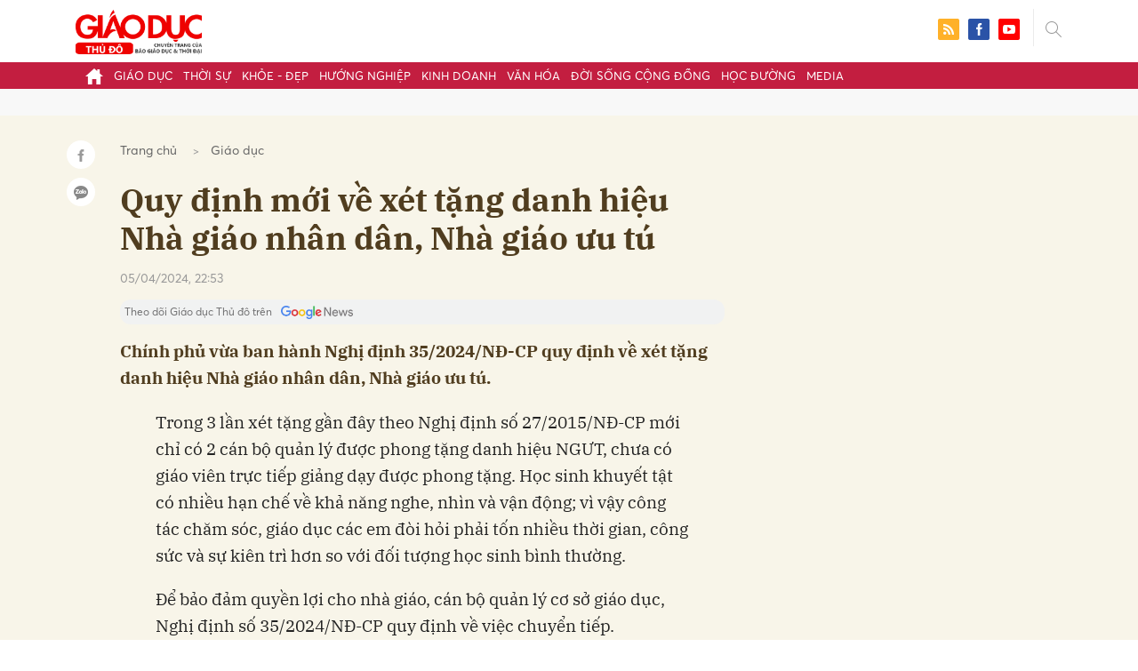

--- FILE ---
content_type: text/html; charset=utf-8
request_url: https://giaoducthudo.giaoducthoidai.vn/quy-dinh-moi-ve-xet-tang-danh-hieu-nha-giao-nhan-dan-nha-giao-uu-tu-138464.html
body_size: 28898
content:
<!DOCTYPE html>
<html xmlns="https://www.w3.org/1999/xhtml" lang="vi">
<head>
    <meta name="MobileOptimized" content="device-width" />
    <meta content="width=device-width, initial-scale=1.0, maximum-scale=1.0, user-scalable=0" name="viewport" />
    <title>Quy định mới về x&#233;t tặng danh hiệu Nh&#224; gi&#225;o nh&#226;n d&#226;n, Nh&#224; gi&#225;o ưu t&#250;</title>
    <link rel="shortcut icon" href="https://gdtd.1cdn.vn/assets/images/favicon.png" />
    <meta http-equiv="Content-Type" content="text/html;charset=UTF-8">
    <meta name="author" content="">
    <meta http-equiv="X-UA-Compatible" content="IE=edge,chrome=1" />
    <meta name="HandheldFriendly" content="true" />
    <meta name="viewport" content="width=device-width, initial-scale=1,maximum-scale=1,user-scalable=no" />
        <meta name="robots" content="noodp,index,follow" />
    <meta name="keywords" content="Nh&#224; gi&#225;o Nh&#226;n d&#226;n,Nh&#224; gi&#225;o Ưu t&#250;,nghị định,danh hiệu," />
    <meta name="description" content="Ch&#237;nh phủ vừa ban h&#224;nh Nghị định 35/2024/NĐ-CP quy định về x&#233;t tặng danh hiệu Nh&#224; gi&#225;o nh&#226;n d&#226;n, Nh&#224; gi&#225;o ưu t&#250;." />
    <meta property="fb:pages" content="" />
        <link rel="canonical" href="https://giaoducthudo.giaoducthoidai.vn/quy-dinh-moi-ve-xet-tang-danh-hieu-nha-giao-nhan-dan-nha-giao-uu-tu-138464.html" />
            <meta property="og:title" content="Quy định mới về x&#233;t tặng danh hiệu Nh&#224; gi&#225;o nh&#226;n d&#226;n, Nh&#224; gi&#225;o ưu t&#250;">
            <meta property="og:description" content="Ch&#237;nh phủ vừa ban h&#224;nh Nghị định 35/2024/NĐ-CP quy định về x&#233;t tặng danh hiệu Nh&#224; gi&#225;o nh&#226;n d&#226;n, Nh&#224; gi&#225;o ưu t&#250;." />
            <meta property="og:image" content="https://gdtd.1cdn.vn/thumbs/600x315/2024/04/05/images.giaoducthoidai.vn-uploaded-2024-uobunua-2024_04_05-_ngut-4443.jpg" />
            <meta property="og:url" content="https://giaoducthudo.giaoducthoidai.vn/quy-dinh-moi-ve-xet-tang-danh-hieu-nha-giao-nhan-dan-nha-giao-uu-tu-138464.html" />

        <meta property="dable:item_id" content="138464">
                    <meta property="dable:image" content="https://gdtd.1cdn.vn/thumbs/600x315/2024/04/05/images.giaoducthoidai.vn-uploaded-2024-uobunua-2024_04_05-_ngut-4443.jpg">
            <meta property="article:section" content="Gi&#225;o dục">
            <meta property="article:published_time" content="4/5/2024 10:53:01 PM">

    <meta property="og:site_name" content="Giáo dục thủ đô" />
    <meta property="og:type" content="website" />
    <meta property="og:locale" itemprop="inLanguage" content="vi_VN" />
    <meta property="fb:admins" content="" />
    <meta property="fb:app_id" content="" />
    <meta property="datetimenow" content="1/21/2026 12:35:52 AM" />

        <link href="https://fonts.googleapis.com/css2?family=Amatic+SC:wght@400;700&family=Arima+Madurai:wght@400;700&family=Bangers&family=Barlow:ital,wght@0,400;0,700;1,400;1,700&family=Bitter:ital,wght@0,400;0,500;0,700;1,400;1,500;1,700&family=Bungee+Inline&family=Chakra+Petch:ital,wght@0,400;0,700;1,400;1,700&family=Comforter&family=Cormorant+Garamond:ital,wght@0,400;0,700;1,400;1,700&family=Cormorant+Infant:ital,wght@0,400;0,700;1,400;1,700&family=Dancing+Script:wght@400;700&family=EB+Garamond:ital,wght@0,400;0,700;1,400;1,700&family=Fuzzy+Bubbles:wght@400;700&family=Grandstander:ital,wght@0,400;0,700;1,400;1,700&family=Great+Vibes&family=IBM+Plex+Serif:ital,wght@0,400;0,700;1,400;1,700&family=Ingrid+Darling&family=Inter:wght@400;700&family=Itim&family=Kanit:ital,wght@0,400;0,700;1,400;1,700&family=Kodchasan:ital,wght@0,400;0,700;1,400;1,700&family=Lavishly+Yours&family=Lemonada:wght@400;700&family=Lobster&family=Lora:ital,wght@0,400;0,700;1,400;1,700&family=Mali:ital,wght@0,400;0,700;1,400;1,700&family=Meow+Script&family=Montserrat:ital,wght@0,400;0,700;1,400;1,700&family=Moo+Lah+Lah&family=Moon+Dance&family=Neonderthaw&family=Noto+Sans:ital,wght@0,400;0,700;1,400;1,700&family=Nunito:ital,wght@0,400;0,700;1,400;1,700&family=Ole&family=Open+Sans:ital,wght@0,400;0,700;1,400;1,700&family=Pacifico&family=Pangolin&family=Patrick+Hand&family=Paytone+One&family=Playfair+Display:ital,wght@0,400;0,700;1,400;1,700&family=Potta+One&family=Praise&family=Raleway:ital,wght@0,400;0,700;1,400;1,700&family=Roboto+Condensed:ital,wght@0,400;0,700;1,400;1,700&family=Roboto+Serif:ital,opsz,wght@0,8..144,400;0,8..144,700;1,8..144,400;1,8..144,700&family=Roboto:ital,wght@0,400;0,700;1,400;1,700&family=Saira+Stencil+One&family=Sansita+Swashed:wght@400;700&family=Send+Flowers&family=Signika:wght@400;700&family=Smooch+Sans:wght@400;700&family=Source+Sans+Pro:ital,wght@0,400;0,700;1,400;1,700&family=Splash&family=The+Nautigal:wght@400;700&family=Tinos:ital,wght@0,400;0,700;1,400;1,700&family=Tourney:ital,wght@0,400;0,700;1,400;1,700&family=Twinkle+Star&family=VT323&family=Vollkorn:ital,wght@0,400;0,700;1,400;1,700&family=Vujahday+Script&family=Work+Sans:ital,wght@0,400;0,700;1,400;1,700&family=Yeseva+One&display=swap" rel="stylesheet">
        <link rel="stylesheet" href="https://asset.1cdn.vn/onecms/all/editor/snippets-custom.bundle.min.css?t=20260121">
        <style type="text/css">
            .preview-mode {
                padding-top: 50px;
            }

                .preview-mode:before {
                    content: "Bạn đang xem phiên bản XEM THỬ của bài viết.";
                    position: fixed;
                    z-index: 9999;
                    top: 0;
                    left: 0;
                    right: 0;
                    background: rgba(255,255,255,0.95);
                    box-shadow: 0 0 3px 3px rgba(0,0,0,0.1);
                    display: block;
                    padding: 10px;
                    text-align: center;
                    color: #e30000;
                    font-size: 22px;
                    height: 50px;
                }

            @media(max-width:767px) {
                .preview-mode:before {
                    content: "Phiên bản XEM THỬ";
                }
            }
        </style>


    <link href="https://gdtd.1cdn.vn/assets/css/style.min.15052025.css" rel="stylesheet" />
    <link href="https://gdtd.1cdn.vn/assets/css/custom-giaoduc.23052025.css" rel="stylesheet" />
    <link href="https://gdtd.1cdn.vn/assets/css/custom.15052025.css" rel="stylesheet" />

    <script async src="https://www.googletagmanager.com/gtag/js?id=G-GV81TH1LET"></script>
    <script>
        window.dataLayer = window.dataLayer || [];
        function gtag() { dataLayer.push(arguments); }
        gtag('js', new Date());
        gtag('config', 'G-GV81TH1LET');
    </script>
    

    <style>
        /*Xóa khoảng trống ở header khi nó được chèn trong content vì web này đã có sẵn khoảng trống*/
        .entry .sc-longform-header-top-normal,
        .entry .sc-longform-header-top-normal-small,
        .entry .sc-longform-header-no-bg-img-normal,
        .entry .sc-longform-header-default-normal,
        .entry .sc-longform-header-top-normal .sc-longform-header-text,
        .entry .sc-longform-header-top-normal-small .sc-longform-header-text,
        .entry .sc-longform-header-no-bg-img-normal .sc-longform-header-text,
        .entry .sc-longform-header-default-normal .sc-longform-header-text {
            padding-top: 0 !important;
            padding-bottom: 5px !important;
            margin-bottom: 0 !important;
        }

        .entry:not(.longform) .sc-longform-header-top-normal .sc-longform-header-text .sc-longform-header-title,
        .entry:not(.longform) .sc-longform-header-top-normal-small .sc-longform-header-text .sc-longform-header-title,
        .entry:not(.longform) .sc-longform-header-no-bg-img-normal .sc-longform-header-text .sc-longform-header-title,
        .entry:not(.longform) .sc-longform-header-default-normal .sc-longform-header-text .sc-longform-header-title {
            padding-top: 0 !important;
            padding-bottom: 0 !important;
        }

        /*Chỉnh thông tin tác giả, ngày xuất bản*/
        .entry:not(.longform) .sc-longform-header-meta {
            font-family: "Averta","Roboto",Arial,sans-serif !important;
            font-size: 16px !important;
            margin-top: 15px !important;
            color: #999 !important;
        }

        .entry:not(.longform) .sc-longform-header-author {
            color: #999 !important;
            font-weight: normal !important;
            opacity: 1 !important;
        }

        .entry:not(.longform) .sc-longform-header-date {
            color: #999 !important;
            opacity: 1 !important;
        }

        .entry:not(.longform) .sc-text {
            font-size: 0;
        }

            .entry:not(.longform) .sc-text:after {
                font-size: 14px;
                display: inline;
                content: "|";
                color: #999 !important;
                opacity: 1 !important;
            }

        .after-longform {
            background: #fff;
            position: relative;
        }

            .after-longform > div {
                max-width: 600px;
                margin-left: auto;
                margin-right: auto;
            }

        @media (max-width: 767px) {
            .after-longform > div {
                margin-left: 15px;
                margin-right: 15px;
            }
        }

        @media (max-width: 991px) {
            .bg-detail {
            }

            .c-detail-head__row_breadcrumb {
                margin-bottom: 0;
            }

            .c-detail-head__row.is-bar.empty {
                min-height: 0;
                padding: 0;
                border: 0;
            }

            .c-detail-head, .c-news-detail .desc {
                max-width: 600px;
                margin-left: auto;
                margin-right: auto;
            }

                .c-detail-head .empty .c-share-scroll {
                    top: -34px !important;
                }
        }

        @media (max-width: 767px) {
            .breadcrumb .breadcrumb-item:not(:last-child) {
                display: none
            }

            .breadcrumb .breadcrumb-item:last-child {
                padding: 0
            }

                .breadcrumb .breadcrumb-item:last-child:before {
                    display: none
                }
        }

        .c-news-detail .desc {
            font-size: 19px;
            font-weight: 700;
            font-family: "IBM Plex Serif",Arial,Helvetica,sans-serif;
            color: #503d1f;
            line-height: 1.618;
        }

        .l-main-large-image {
            margin-left: auto !important;
            margin-right: auto !important;
            float: none;
            max-width: 600px !important;
        }

        @media (min-width: 1200px) {
            .l-main-large-image {
                width: 600px !important;
            }
        }

        .l-main-large-image .c-detail-head,
        .l-main-large-image .c-news-detail {
            padding-left: 0 !important;
            padding-right: 0 !important;
        }


        .l-main-large-image .c-share-scroll.has-fixed {
            position: relative;
        }
    </style>

        <style type="text/css">
            .sc-longform-header-author,
            .sc-longform-header-author + .sc-text {
                display: none !important;
            }
        </style>

    <style>
        blockquote:before {
            font-size: 54px !important;
            top: -17px !important;
            left: 0px !important;
        }
    </style>
    <script src="https://giaoducthudo.giaoducthoidai.vn/script/oneAds.js"></script>

</head>
<body class="">
    <div class="c-header-banner">
        <div class="h-show-mobile">
            <div class="c-banner-item is-custom-size">
                <div class="c-banner-item__inner">
                    <div class="c-banner-item__box">
                        <div class="oneads" id="zone-6">
                            <script type="text/javascript">try { if (typeof (mbtopbannerxuyentrang) != "undefined" && mbtopbannerxuyentrang !== null) { mbtopbannerxuyentrang.show(); } else { document.getElementById("zone-6").remove(); } } catch (e) { }</script>
                        </div>
                    </div>
                </div>
            </div>
        </div>
        <div class="c-banner h-show-pc">
            <div class="c-banner-item is-custom-size">
                <div class="c-banner-item__inner">
                    <div class="c-banner-item__box">
                        <div class="oneads" id="zone-5">
                            <script type="text/javascript">try { if (typeof (pctopbannerxuyentrang) != "undefined" && pctopbannerxuyentrang !== null) { pctopbannerxuyentrang.show(); } else { document.getElementById("zone-5").remove(); } } catch (e) { }</script>
                        </div>
                    </div>
                </div>
            </div>
        </div>
    </div>
    <div class="l-nav">
        <div class="c-header">
            <div class="container">
                <div class="c-header-inner onecms-logo">
                    <button type="button" class="c-menu-expand js-menu-expand"><span></span></button>
                    <button type="button" class="c-search-expand js-search-expand"><i class="icon20-search"></i></button>
                    <div class="c-logo">
                            <a title="Giáo dục thủ đô" href="/"><img src="https://gdtd.1cdn.vn/assets/images/logo_gdtd.png" alt="logo" /></a>
                    </div>
                    <div class="c-search-wrapper">
                        <div class="c-search">
                            <div class="c-search__inner">
                                <input type="text" id="txt-keyword" class="form-control" name="" placeholder="Nhập từ khóa cần tìm kiếm..." />
                                <button type="submit" class="c-search__btn btnSearch"><i class="icon20-search"></i></button>
                                <button type="button" class="c-search__close js-search-close"><i class="icon12-close"></i></button>
                            </div>
                        </div>
                    </div>
                    <div class="c-header-right">
                        
<div class="c-share">
    <a href="/rss"><i class="icon24-rss-square"></i></a>
    <a href="#"><i class="icon24-facebook-square"></i></a>
    <a href="#"><i class="icon24-youtube-square"></i></a>
</div>
                    </div>
                </div>
            </div>
        </div>
        <div class="c-menu-outer">
            <div class="container">
                <div class="c-menu static-page-content" data-api-url="/api/static-page-content" data-view="normal">
                    <ul>
    <li><a data-Fname="home" href="/"><i class="icon20-home"></i></a></li>

        <li><a href="https://giaoducthudo.giaoducthoidai.vn/giao-duc" data-Fname="Giao-duc">Gi&#225;o dục</a></li>
        <li><a href="https://giaoducthudo.giaoducthoidai.vn/thoi-su" data-Fname="Thoi-su">Thời sự</a></li>
        <li><a href="https://giaoducthudo.giaoducthoidai.vn/khoe-dep" data-Fname="Khoe-Dep">Khỏe - Đẹp</a></li>
        <li><a href="https://giaoducthudo.giaoducthoidai.vn/huong-nghiep" data-Fname="Huong-nghiep">Hướng nghiệp</a></li>
        <li><a href="https://giaoducthudo.giaoducthoidai.vn/kinh-doanh" data-Fname="Kinh-doanh">Kinh doanh</a></li>
        <li><a href="https://giaoducthudo.giaoducthoidai.vn/van-hoa" data-Fname="Van-hoa">Văn h&#243;a</a></li>
        <li><a href="https://giaoducthudo.giaoducthoidai.vn/doi-song-cong-dong" data-Fname="Doi-song-cong-dong">Đời sống cộng đồng</a></li>
        <li><a href="https://giaoducthudo.giaoducthoidai.vn/hoc-duong" data-Fname="Hoc-duong">Học đường</a></li>
        <li><a href="https://giaoducthudo.giaoducthoidai.vn/media" data-Fname="Media">Media</a></li>
</ul>
                    
                </div>
            </div>
        </div>
    </div>
    <div class="c-space"></div>
    <div class="c-main-banner bg-gray h-show-pc">
        <div class="container">
            <div class="c-banner">
                <div class="c-banner-item is-hidden-title">
                    <ins class="982a9496" data-key="2498e428ce61b44f5490c6b0b4c7a354"></ins>
                </div>
            </div>
        </div>
    </div>
    <div class="c-main-banner bg-gray h-show-mobile">
        <div class="container">
            <div class="c-banner">
                <div class="c-banner-item is-hidden-title">
                    <ins class="982a9496" data-key="dff1f50bb2d4ab2b16ee222d8dbd5551"></ins>
                </div>
            </div>
        </div>
    </div>
    


    <div class="bg-detail ">
        <div class="container">
            <div class="l-content clearfix">
                <div class="l-main  ">
                    <div class="c-detail-head">
                        <div class="c-detail-head__row">
                            <nav aria-label="breadcrumb">
                                <ol class="breadcrumb">
                                    <li class="breadcrumb-item"><a style="color: #666;margin-right:10px;" href="/">Trang chủ</a></li>
                                    <li class="breadcrumb-item "><a class="active" style="color: #666;margin-right:10px;" href="https://giaoducthudo.giaoducthoidai.vn/giao-duc">Gi&#225;o dục</a></li>
                                </ol>
                            </nav>
                        </div>
                            <div class="c-detail-head__row"><h1 class="c-detail-head__title">Quy định mới về x&#233;t tặng danh hiệu Nh&#224; gi&#225;o nh&#226;n d&#226;n, Nh&#224; gi&#225;o ưu t&#250;</h1></div>
                        <div class="c-detail-head__row is-bar ">
                                <span class="c-detail-head__time">05/04/2024, 22:53</span>
                            <div class="c-share-scroll js-share-scroll">
                                <ul class="clearfix">
                                    <li><a class="bg-facebook fb" href="https://www.facebook.com/sharer/sharer.php?u=https://giaoducthudo.giaoducthoidai.vn/quy-dinh-moi-ve-xet-tang-danh-hieu-nha-giao-nhan-dan-nha-giao-uu-tu-138464.html&display=popup&ref=plugin"><i class="icon16-facebook-white"></i></a></li>
                                    <li class="zalo-share-button" data-href="https://giaoducthudo.giaoducthoidai.vn/quy-dinh-moi-ve-xet-tang-danh-hieu-nha-giao-nhan-dan-nha-giao-uu-tu-138464.html" data-oaid="579745863508352884" data-layout="icon-text" data-color="blue" data-customize=true>
                                        <a class="bg-zalo" href="javascript:;" title="Chia sẻ Zalo"><span class="ti-zalo icon16-zalo-white"></span></a>
                                    </li>
                                </ul>
                            </div>
                        </div>
                        <a class="ggnewsfollow" target="_blank" rel="nofollow" href="https://news.google.com/publications/CAAqBwgKMPb1vQswg5HVAw?hl=vi&gl=VN&ceid=VN%3Avi" title="Theo dõi Giáo dục Thủ đô trên Google News">
                            <span class="text">Theo dõi Giáo dục Thủ đô trên </span><img class="logoggnews" src="https://gdtd.1cdn.vn/assets/images/ggnewslogo.png" height="15px">
                        </a>
                    </div>
                    <div class="c-news-detail">
                        <div class="index__10">
                                <h2 class="desc">Ch&#237;nh phủ vừa ban h&#224;nh Nghị định 35/2024/NĐ-CP quy định về x&#233;t tặng danh hiệu Nh&#224; gi&#225;o nh&#226;n d&#226;n, Nh&#224; gi&#225;o ưu t&#250;.</h2>
                                                            <div class="c-box h-show-pc">
                                    <div class="c-box__content">
                                        <div class="c-banner">
                                            <div class="c-banner-item">
                                                <ins class="982a9496" data-key="176b1ca07f131f9305875b7e101e8eba"></ins>
                                            </div>
                                        </div><!-- c-banner -->
                                    </div><!-- c-box__content -->
                                </div><!-- c-box -->
                                <div class="c-box h-show-mobile">
                                    <div class="c-box__content">
                                        <div class="c-banner">
                                            <div class="c-banner-item">
                                                <ins class="982a9496" data-key="978bd9fb6d0341b0c069296e74df0138"></ins>
                                            </div>
                                        </div><!-- c-banner -->
                                    </div><!-- c-box__content -->
                                </div><!-- c-box -->
                            <div class="entry entry-no-padding ">
                                
                                    <div class="c-box h-show-pc">
                                        <div class="c-box__content">
                                            <div class="c-banner">
                                                <div class="c-banner-item">
                                                    <ins class="982a9496" data-key="d22a75f372610935c7767df865715159"></ins>
                                                </div>
                                            </div><!-- c-banner -->
                                        </div><!-- c-box__content -->
                                    </div><!-- c-box -->
                                    <div class="c-box h-show-mobile">
                                        <div class="c-box__content">
                                            <div class="c-banner">
                                                <div class="c-banner-item">
                                                    <ins class="982a9496" data-key="9c836d7f93f055a1292c407a8f2ea9af"></ins>
                                                </div>
                                            </div><!-- c-banner -->
                                        </div><!-- c-box__content -->
                                    </div><!-- c-box -->
                                    <div class="c-box">
                                        <div class="c-box__content">
                                            <div class="c-banner">
                                                <div class="c-banner-item">
                                                    <!-- place in the body --> <div data-type="_mgwidget" data-widget-id="1600085"></div>
                                                    <script>(function (w, q) { w[q] = w[q] || []; w[q].push(["_mgc.load"]) })(window, "_mgq");</script>

                                                </div>
                                            </div><!-- c-banner -->
                                        </div><!-- c-box__content -->
                                    </div><!-- c-box -->
                                <p>Trong 3 lần xét tặng gần đây theo Nghị định số 27/2015/NĐ-CP mới chỉ có 2 cán bộ quản lý được phong tặng danh hiệu NGƯT, chưa có giáo viên trực tiếp giảng dạy được phong tặng. Học sinh khuyết tật có nhiều hạn chế về khả năng nghe, nhìn và vận động; vì vậy công tác chăm sóc, giáo dục các em đòi hỏi phải tốn nhiều thời gian, công sức và sự kiên trì hơn so với đối tượng học sinh bình thường.</p><p>Để bảo đảm quyền lợi cho nhà giáo, cán bộ quản lý cơ sở giáo dục, Nghị định số 35/2024/NĐ-CP quy định về việc chuyển tiếp.</p><p class="ads_middle"></p><p>Theo đó, cá nhân có đủ tiêu chuẩn đề nghị xét tặng danh hiệu “Nhà giáo nhân dân”, “Nhà giáo ưu tú” đã được Hội đồng cấp Nhà nước xét tặng danh hiệu “Nhà giáo nhân dân”, “Nhà giáo ưu tú” lần thứ 16 - năm 2023 thông qua và đến thời điểm Nghị định này có hiệu lực thi hành mà chưa có quyết định của Chủ tịch nước phong tặng danh hiệu “Nhà giáo nhân dân”, “Nhà giáo ưu tú” thì được tiếp tục xét tặng theo quy định tại Nghị định số 27/2015/NĐ-CP ngày 10/3/2015 của Chính phủ quy định về xét tặng danh hiệu “Nhà giáo nhân dân”, “Nhà giáo ưu tú”.</p><p>Trường hợp nhà giáo, cán bộ quản lý tại cơ sở giáo dục, cán bộ quản lý tại cơ quan quản lý giáo dục, cán bộ nghiên cứu giáo dục đã nghỉ hưu theo chế độ bảo hiểm xã hội giữa hai lần xét tặng liền kề với năm xét tặng (lần thứ 17 - năm 2026) còn thiếu tiêu chuẩn về biên soạn báo cáo chuyên đề tại các hội nghị, hội thảo chuyên môn do bộ, ban, ngành, tỉnh, sở tổ chức hoặc biên soạn tài liệu bồi dưỡng theo các chương trình bồi dưỡng cấp bộ, ban, ngành, tỉnh, sở tổ chức; tác giả sáng kiến được công nhận có hiệu quả áp dụng trong giảng dạy hoặc quản lý, có khả năng nhân rộng trong bộ, ban, ngành, tỉnh thì được áp dụng các tiêu chuẩn theo quy định tại Nghị định số 27/2015/NĐ-CP ngày 10/3/2015.</p><h2>Bổ sung tiêu chuẩn mới để đánh giá tài năng sư phạm của nhà giáo</h2><p>Nghị định số 35/2024/NĐ-CP bổ sung một số tiêu chuẩn mới để đánh giá tài năng sư phạm của nhà giáo. Cụ thể như: Biên soạn báo cáo chuyên đề tại hội nghị, hội thảo chuyên môn do bộ, ban, ngành, tỉnh, sở tổ chức hoặc chủ trì biên soạn tài liệu bồi dưỡng theo các chương trình bồi dưỡng… để thể hiện năng lực sư phạm, kỹ năng mềm, khả năng tổ chức các hoạt động chuyên môn và tính lan tỏa, ảnh hưởng của nhà giáo tại địa phương nơi công tác.</p><p>Ngoài danh hiệu giáo viên dạy giỏi, bổ sung danh hiệu giáo viên Tổng phụ trách Đội giỏi, giáo viên chủ nhiệm lớp giỏi… bởi vì thực tế trong ngành Giáo dục còn có danh hiệu giáo viên chủ nhiệm giỏi, giáo viên Tổng phụ trách Đội giỏi, giảng viên nghiệp vụ sư phạm giỏi, giáo viên, giảng viên đoạt giải tại các kỳ thi, cuộc thi, hội thi cấp bộ, ban, ngành, tỉnh trở lên... Các quy định về nội dung, tiêu chuẩn, hồ sơ, thẩm quyền tổ chức hội thi của các hội thi này là tương đương nhau.</p><p>Đối với tiêu chuẩn đào tạo tiến sĩ, hiện nay không phải trường đại học nào, ngành học nào cũng được giao nhiệm vụ đào tạo tiến sĩ, nhất là đối với các trường đại học tư thục, trường đại học trực thuộc địa phương.</p><p>Vì vậy, Bộ GD&ĐT đề xuất thay thế thành tích đào tạo tiến sĩ đối với các ngành, trường không được giao nhiệm vụ đào tạo thạc sĩ, tiến sĩ bằng thành tích hướng dẫn học viên cao học bảo vệ thành công luận văn thạc sĩ, bác sĩ chuyên khoa cấp II, bác sĩ nội trú; hoặc hướng dẫn sinh viên, nhóm sinh viên đoạt giải sinh viên nghiên cứu khoa học cấp trường hoặc nhà giáo có đề tài nghiên cứu khoa học đoạt giải (hoặc khen thưởng) cấp trường trở lên… nhằm tạo điều kiện cho các nhà giáo thuộc trường đại học thuộc địa phương, tư thục có cơ hội tham gia xét tặng.</p><p>Quy định rõ về sáng kiến để xét tặng danh hiệu NGND, NGƯT. Sáng kiến được áp dụng hiệu quả trong giảng dạy hoặc quản lý và có khả năng nhân rộng trong bộ, ban, ngành, tỉnh cho phù hợp với các quy định về điều lệ sáng kiến và Luật Thi đua, khen thưởng (Nghị định số 27/2015/NĐ-CP quy định là sáng kiến do cấp trên trực tiếp quản lý công nhận).</p><p>Bổ sung sáng kiến do Thủ trưởng Bộ Tổng tham mưu, Thủ trưởng Tổng cục Chính trị công nhận có phạm vi ảnh hưởng trong ngành tương đương sáng kiến được áp dụng hiệu quả trong giảng dạy hoặc quản lý và có phạm vi ảnh hưởng trong bộ, ban, ngành tỉnh (theo đề nghị của Bộ Quốc phòng, là đơn vị có nhiều đặc thù trong công tác công nhận phạm vi ảnh hưởng của sáng kiến).</p><h2>Cắt giảm thủ tục hành chính, rút gọn quy trình xét tặng</h2><p>Nghị định số 35/2024/NĐ-CP cắt giảm thủ tục hành chính, rút gọn quy trình, thời gian, cụ thể hóa các tiêu chí theo hướng định lượng tiêu chuẩn, tạo thuận lợi cho các đối tượng được xét tặng, cũng như các cấp hội đồng.</p><p class="ads_middle"></p><p>Chỉ còn 3 cấp hội đồng (cấp cơ sở, cấp bộ/ban/ngành/tỉnh/đại học quốc gia, cấp Nhà nước). Không quy định việc thành lập Hội đồng xét tặng nhà giáo tại các cơ sở giáo dục, đơn vị; việc lấy phiếu tín nhiệm, hướng dẫn khai hồ sơ, xác nhận hồ sơ, đánh giá uy tín, tầm ảnh hưởng của nhà giáo sẽ do Hội đồng Thi đua - Khen thưởng đơn vị thực hiện nhằm giảm bớt 1, thậm chí có hồ sơ nhà giáo giảm được 2 cấp hội đồng trong quá trình xét tặng.</p><p>Điều chỉnh Hội đồng cấp tỉnh, Hội đồng đại học quốc gia đề nghị trình lên Hội đồng cấp Nhà nước, không qua Hội đồng chuyên ngành của Bộ Giáo dục và Đào tạo để thực hiện theo đúng quy định của Luật Thi đua, khen thưởng, bảo đảm sự công bằng về số lượng cấp hội đồng đối với nhà giáo thuộc bậc học mầm non, phổ thông so với các bậc học khác.</p><p>Xem chi tiết Nghị định <a href="https://photo-cms-giaoducthoidai.epicdn.me/Uploaded/2024/uobunua/2024_04_05/35-2024-nd-cp-02042024-signed-8774.pdf" target="_blank" rel="nofollow">TẠI ĐÂY</a>.</p><p></p><div class="sc-empty-layer"></div>
                            </div>
                                <div class="c-box">
                                    <div class="c-box__content">
                                        <div class="c-banner">
                                            <div class="c-banner-item">
                                                <!-- place in the body --> <div data-type="_mgwidget" data-widget-id="1600074"></div>
                                                <script>(function (w, q) { w[q] = w[q] || []; w[q].push(["_mgc.load"]) })(window, "_mgq");</script>
                                            </div>
                                        </div><!-- c-banner -->
                                    </div><!-- c-box__content -->
                                </div><!-- c-box -->
                                <div class="c-box h-show-pc">
                                    <div class="c-box__content">
                                        <div class="c-banner">
                                            <div class="c-banner-item is-hidden-title">
                                                <div id="dablewidget_jobw1K47" data-widget_id="jobw1K47">
                                                    <script>
                                                        (function (d, a, b, l, e, _) {

                                                            if (d[b] && d[b].q) return; d[b] = function () { (d[b].q = d[b].q || []).push(arguments) }; e = a.createElement(l);

                                                            e.async = 1; e.charset = 'utf-8'; e.src = '//static.dable.io/dist/plugin.min.js';

                                                            _ = a.getElementsByTagName(l)[0]; _.parentNode.insertBefore(e, _);

                                                        })(window, document, 'dable', 'script');

                                                        dable('setService', 'giaoducthudo.giaoducthoidai.vn');

                                                        dable('sendLogOnce');

                                                        dable('renderWidget', 'dablewidget_jobw1K47');</script>
                                                </div>
                                            </div>
                                        </div><!-- c-banner -->
                                    </div><!-- c-box__content -->
                                </div><!-- c-box -->
                        </div><!-- b-maincontent -->
                            <div class="c-author-page">
                                <div class="c-author-page__right">
                                    <span class="btn btn-light is-circle" style="padding:8px;">Theo <span>giaoducthoidai.vn</span><i class="icon-right icon16-redirect-gray"></i></span>
                                    <div class="c-author-page__pc-pop">
                                        <label>Link bài gốc<span class="js-page-copy"><i class="far fa-clipboard"></i>Copy Link</span></label>
                                        <span id="url-copy">https://giaoducthoidai.vn/quy-dinh-moi-ve-xet-tang-danh-hieu-nha-giao-nhan-dan-nha-giao-uu-tu-post678261.html</span>
                                    </div>
                                </div>
                                <span class="c-author-page__copy js-page-copy"><i class="far fa-clipboard"></i>Copy Link</span>
                                <div class="c-author-page__mobile-pop">
                                    <label>Link đã được copy</label>
                                    <span>https://giaoducthoidai.vn/quy-dinh-moi-ve-xet-tang-danh-hieu-nha-giao-nhan-dan-nha-giao-uu-tu-post678261.html</span>
                                </div>
                            </div>
                                                    <div class="c-box h-show-pc">
                                <div class="c-box__content">
                                    <div class="c-banner">
                                        <div class="c-banner-item">
                                            <ins class="982a9496" data-key="4910c65225954cb6871561a2dd42dd39"></ins>
                                        </div>
                                    </div><!-- c-banner -->
                                </div><!-- c-box__content -->
                            </div><!-- c-box -->
                            <div class="c-box h-show-mobile">
                                <div class="c-box__content">
                                    <div class="c-banner">
                                        <div class="c-banner-item">
                                            <ins class="982a9496" data-key="8c850fe380b06854a0b61de8318cafea"></ins>
                                        </div>
                                        <div class="c-banner-item" style="margin-top:10px">
                                            <ins class="982a9496" data-key="142a65e519a3e853ca0083a76e0c6f1b"></ins>
                                        </div>
                                    </div><!-- c-banner -->
                                </div><!-- c-box__content -->
                            </div><!-- c-box -->
                        <div class="c-share-detail">
                            <ul class="clearfix">
                                <li><a class="btn-facebook fb" href="https://www.facebook.com/sharer/sharer.php?u=https://giaoducthudo.giaoducthoidai.vn/quy-dinh-moi-ve-xet-tang-danh-hieu-nha-giao-nhan-dan-nha-giao-uu-tu-138464.html&display=popup&ref=plugin"><i class="icon16-facebook-white"></i>Chia sẻ Facebook</a></li>
                                <li class="zalo-share-button" data-href="https://giaoducthudo.giaoducthoidai.vn/quy-dinh-moi-ve-xet-tang-danh-hieu-nha-giao-nhan-dan-nha-giao-uu-tu-138464.html" data-oaid="579745863508352884" data-layout="icon-text" data-color="blue" data-customize=true>
                                    <a class="btn-zalo" href="javascript:;"><i class="icon16-zalo-white"></i>Chia sẻ Zalo</a>
                                </li>

                            </ul>
                            <div style="margin-left:-11px;" class="fb-like" data-href="https://giaoducthudo.giaoducthoidai.vn/quy-dinh-moi-ve-xet-tang-danh-hieu-nha-giao-nhan-dan-nha-giao-uu-tu-138464.html" data-width="" data-layout="button_count" data-action="like" data-size="large" data-share="false"></div>
                        </div><!-- c-share-detail -->

                        <div class="c-box">
                            <div class="c-box__title"><div class="c-box__title__name">Bài liên quan</div></div>
                            <div class="c-box__content">
                                <div class="c-template-list">
                                </div><!-- c-template-list -->
                            </div><!-- c-box__content -->
                        </div><!-- c-box -->
                            <div class="c-box h-show-pc">
                                <div class="c-box__content">
                                    <div class="c-banner">
                                        <div class="c-banner-item">
                                            <ins class="982a9496" data-key="51bb8ce38db6d1dd66fb5edf7f1ed7bf"></ins>
                                        </div>
                                    </div><!-- c-banner -->
                                </div><!-- c-box__content -->
                            </div><!-- c-box -->
                            <div class="c-box h-show-mobile">
                                <div class="c-box__content">
                                    <div class="c-banner">
                                        <div class="c-banner-item">
                                            <ins class="982a9496" data-key="da3f7874eed0f188e668096021f9a188"></ins>
                                        </div>
                                    </div><!-- c-banner -->
                                </div><!-- c-box__content -->
                            </div><!-- c-box -->
                        <div class="c-box">
                            <div class="c-box__content">
                                <div class="c-tags">
                                    <ul>
                                            <li>
                                                <h4>
                                                    <a href="/nha-giao-nhan-dan-ptag.html" title="Nh&#224; gi&#225;o Nh&#226;n d&#226;n">Nh&#224; gi&#225;o Nh&#226;n d&#226;n</a>
                                                </h4>
                                            </li>
                                            <li>
                                                <h4>
                                                    <a href="/nha-giao-uu-tu-ptag.html" title="Nh&#224; gi&#225;o Ưu t&#250;">Nh&#224; gi&#225;o Ưu t&#250;</a>
                                                </h4>
                                            </li>
                                            <li>
                                                <h4>
                                                    <a href="/nghi-dinh-ptag.html" title="nghị định">nghị định</a>
                                                </h4>
                                            </li>
                                            <li>
                                                <h4>
                                                    <a href="/danh-hieu-ptag.html" title="danh hiệu">danh hiệu</a>
                                                </h4>
                                            </li>
                                    </ul>
                                </div><!-- c-tags -->
                            </div><!-- c-box__content -->
                        </div><!-- c-boxt -->
                                                                            <div class="c-comments">
                                <div class="c-comment-input commentForms">
                                    <div class="form-group">
                                        <textarea class="form-control txt-content" name="" placeholder="Vui lòng nhập tiếng việt có dấu"></textarea>
                                        <label class="control-label help-block"><em></em></label> <br />
                                    </div>
                                    <button parentid="0" class="btn btn-primary is-circle btnSend">Gửi bình luận</button>
                                    <div class="message hidden" style="font-size: 18px;padding: 20px 0;">
                                        <p class="small">
                                            Bình luận của bạn đã được gửi và sẽ hiển thị sau khi được duyệt bởi ban biên tập.
                                            <br>
                                            Ban biên tập giữ quyền biên tập nội dung bình luận để phù hợp với qui định nội dung của Báo.
                                        </p>
                                    </div>
                                </div>
                                <div class="c-comment-bar">
                                    <div class="c-comment-bar__count">(0) Bình luận</div>
                                    <div class="c-comment-bar__sort">
                                        <label>Xếp theo:</label>
                                        <ul>
                                            <li class="comment-sort-by-newest"><a href="javascript:;">Thời gian</a></li>
                                            <li class="active comment-sort-by-like"><a href="javascript:;">Số người thích</a></li>
                                        </ul>
                                    </div>
                                </div>
                                <div class="c-comment-list contentCC">

                                </div><!-- c-comment-list -->
                            </div>
                            <style>
                                .hidden {
                                    display: none;
                                }
                            </style>
                    </div><!-- c-news-detail -->
                </div><!-- l-main -->
                    <div class="l-sidebar">
                        <div class="c-box h-show-pc">
                            <div class="c-box__content">
                                <div class="c-banner">
                                    <div class="c-banner-item is-300x250 is-hidden-title">
                                        <ins class="982a9496" data-key="83ba693ffb91b8a1594fcd9ba827604c"></ins>
                                    </div>
                                </div><!-- c-banner -->
                            </div><!-- c-box__content -->
                        </div><!-- c-box -->
                        <div class="c-box h-show-pc js-sticky-scroll">
                            <div class="c-box__content">
                                <div class="c-news-topmore">
                                </div><!-- c-news-more -->
                            </div><!-- c-box__content -->
                            <div class="c-box h-show-pc" style="margin-top:15px">
                                <div class="c-box__content">
                                    <div class="c-banner">
                                        <div class="c-banner-item is-300x250 is-hidden-title">
                                            <ins class="982a9496" data-key="02bd85d2861d2717a094a9797ae2af2e"></ins>
                                        </div>
                                    </div><!-- c-banner -->
                                </div><!-- c-box__content -->
                            </div><!-- c-box -->
                        </div><!-- c-box -->
                    </div><!-- l-sidebar -->
            </div><!-- l-content -->
        </div><!-- container -->
    </div><!-- bg-detail -->
<div class="c-news-readmore">
    <div class="container">
        <div class="c-box">
            <div class="c-box__title"><div class="c-box__title__name"><a style="text-decoration: none; color: #c31e40;" href="https://giaoducthudo.giaoducthoidai.vn/giao-duc">Đọc thêm Gi&#225;o dục</a></div></div>
            <div class="c-box__content">
                <div class="c-template-grid is-col-3 is-line">
                    <ul class="clearfix">
                            <li>
                                <div class="b-grid">
                                    <div class="b-grid__img"><a href="https://giaoducthudo.giaoducthoidai.vn/hoc-vien-nong-nghiep-viet-nam-trao-bang-tot-nghiep-cho-hon-900-sinh-vien-200916.html"><img src="https://gdtd.1cdn.vn/thumbs/540x360/2026/01/20/f381a19fdf35fbe28b0409561340f5cc96b97c328cd613606c6b329b703e8c66b2cf1721f9782fcf472a21c180aca34-_traobangtotnghiep-4796.jpg.webp" alt="Học viện N&#244;ng nghiệp Việt Nam trao bằng tốt nghiệp cho hơn 900 sinh vi&#234;n" title="Học viện N&#244;ng nghiệp Việt Nam trao bằng tốt nghiệp cho hơn 900 sinh vi&#234;n" /></a></div>
                                    <div class="b-grid__content">
                                        <div class="b-grid__row"><h2 class="b-grid__title"><a href="https://giaoducthudo.giaoducthoidai.vn/hoc-vien-nong-nghiep-viet-nam-trao-bang-tot-nghiep-cho-hon-900-sinh-vien-200916.html">Học viện N&#244;ng nghiệp Việt Nam trao bằng tốt nghiệp cho hơn 900 sinh vi&#234;n</a></h2></div>
                                    </div>
                                </div>
                            </li>
                            <li>
                                <div class="b-grid">
                                    <div class="b-grid__img"><a href="https://giaoducthudo.giaoducthoidai.vn/truong-tu-thuc-dau-tien-co-100-hoc-sinh-dat-giai-hoc-sinh-gioi-quoc-gia-thpt-200912.html"><img src="https://gdtd.1cdn.vn/thumbs/540x360/2026/01/20/z7450878216812_30af33eee0a123e10509a0bdb920f4e1(1).jpg" alt="Trường tư thục đầu ti&#234;n c&#243; 100% học sinh đạt giải học sinh giỏi quốc gia THPT" title="Trường tư thục đầu ti&#234;n c&#243; 100% học sinh đạt giải học sinh giỏi quốc gia THPT" /></a></div>
                                    <div class="b-grid__content">
                                        <div class="b-grid__row"><h2 class="b-grid__title"><a href="https://giaoducthudo.giaoducthoidai.vn/truong-tu-thuc-dau-tien-co-100-hoc-sinh-dat-giai-hoc-sinh-gioi-quoc-gia-thpt-200912.html">Trường tư thục đầu ti&#234;n c&#243; 100% học sinh đạt giải học sinh giỏi quốc gia THPT</a></h2></div>
                                    </div>
                                </div>
                            </li>
                            <li>
                                <div class="b-grid">
                                    <div class="b-grid__img"><a href="https://giaoducthudo.giaoducthoidai.vn/truong-hoc-xa-mien-nui-tan-son-phu-tho-no-luc-chuyen-doi-so-giao-duc-va-dao-tao-200910.html"><img src="https://gdtd.1cdn.vn/thumbs/540x360/2026/01/20/cdn.giaoducthoidai.vn-images-e68bd0ae7e0a4d2e84e451c6db68f2d45b533a552630694dd25c2ad1d2472e843961a697fe8f567360ba133e60901d0b8d3fbf2c7a25a3280c835247df8be05f-_th-tan-phu.jpg.webp" alt="Trường học x&#227; miền n&#250;i T&#226;n Sơn, Ph&#250; Thọ: Nỗ lực chuyển đổi số gi&#225;o dục v&#224; đ&#224;o tạo" title="Trường học x&#227; miền n&#250;i T&#226;n Sơn, Ph&#250; Thọ: Nỗ lực chuyển đổi số gi&#225;o dục v&#224; đ&#224;o tạo" /></a></div>
                                    <div class="b-grid__content">
                                        <div class="b-grid__row"><h2 class="b-grid__title"><a href="https://giaoducthudo.giaoducthoidai.vn/truong-hoc-xa-mien-nui-tan-son-phu-tho-no-luc-chuyen-doi-so-giao-duc-va-dao-tao-200910.html">Trường học x&#227; miền n&#250;i T&#226;n Sơn, Ph&#250; Thọ: Nỗ lực chuyển đổi số gi&#225;o dục v&#224; đ&#224;o tạo</a></h2></div>
                                    </div>
                                </div>
                            </li>
                            <li>
                                <div class="b-grid">
                                    <div class="b-grid__img"><a href="https://giaoducthudo.giaoducthoidai.vn/phu-tho-doi-moi-giao-duc-ro-net-tu-co-so-200898.html"><img src="https://gdtd.1cdn.vn/thumbs/540x360/2026/01/20/cdn.giaoducthoidai.vn-images-e68bd0ae7e0a4d2e84e451c6db68f2d4d21e96a9cfcf23061c47434f1aa7a7d18e1849a76329874348f8465bd847285ea47b5bbe6876b08b410899f9bad3e8c9-_1-hoc-sinh-gioi.jpg.webp" alt="Ph&#250; Thọ đổi mới gi&#225;o dục r&#245; n&#233;t từ cơ sở" title="Ph&#250; Thọ đổi mới gi&#225;o dục r&#245; n&#233;t từ cơ sở" /></a></div>
                                    <div class="b-grid__content">
                                        <div class="b-grid__row"><h2 class="b-grid__title"><a href="https://giaoducthudo.giaoducthoidai.vn/phu-tho-doi-moi-giao-duc-ro-net-tu-co-so-200898.html">Ph&#250; Thọ đổi mới gi&#225;o dục r&#245; n&#233;t từ cơ sở</a></h2></div>
                                    </div>
                                </div>
                            </li>
                            <li>
                                <div class="b-grid">
                                    <div class="b-grid__img"><a href="https://giaoducthudo.giaoducthoidai.vn/cao-bang-tang-8-giai-hoc-sinh-gioi-quoc-gia-200900.html"><img src="https://gdtd.1cdn.vn/thumbs/540x360/2026/01/20/f16c8091272779ea78357c285bd439cc53bf9933865bc10feb5b6af1bc67ccbaa5997e317471d505df4c4320653ccb-_hoc-sinh-gioi-cao-bang.jpg.webp" alt="Cao Bằng tăng 8 giải học sinh giỏi quốc gia" title="Cao Bằng tăng 8 giải học sinh giỏi quốc gia" /></a></div>
                                    <div class="b-grid__content">
                                        <div class="b-grid__row"><h2 class="b-grid__title"><a href="https://giaoducthudo.giaoducthoidai.vn/cao-bang-tang-8-giai-hoc-sinh-gioi-quoc-gia-200900.html">Cao Bằng tăng 8 giải học sinh giỏi quốc gia</a></h2></div>
                                    </div>
                                </div>
                            </li>
                            <li>
                                <div class="b-grid">
                                    <div class="b-grid__img"><a href="https://giaoducthudo.giaoducthoidai.vn/phu-tho-khai-mac-hoi-thi-giao-vien-day-gioi-thpt-cap-tinh-nam-hoc-2025-2026-200892.html"><img src="https://gdtd.1cdn.vn/thumbs/540x360/2026/01/20/cdn.giaoducthoidai.vn-images-e68bd0ae7e0a4d2e84e451c6db68f2d45b533a552630694dd25c2ad1d2472e8462af1cedf781358686561fdf8daecd0b-_1.png.webp" alt="Ph&#250; Thọ khai mạc Hội thi gi&#225;o vi&#234;n dạy giỏi THPT cấp tỉnh năm học 2025 - 2026" title="Ph&#250; Thọ khai mạc Hội thi gi&#225;o vi&#234;n dạy giỏi THPT cấp tỉnh năm học 2025 - 2026" /></a></div>
                                    <div class="b-grid__content">
                                        <div class="b-grid__row"><h2 class="b-grid__title"><a href="https://giaoducthudo.giaoducthoidai.vn/phu-tho-khai-mac-hoi-thi-giao-vien-day-gioi-thpt-cap-tinh-nam-hoc-2025-2026-200892.html">Ph&#250; Thọ khai mạc Hội thi gi&#225;o vi&#234;n dạy giỏi THPT cấp tỉnh năm học 2025 - 2026</a></h2></div>
                                    </div>
                                </div>
                            </li>

                    </ul>
                </div><!-- c-template-grid -->
            </div><!-- c-box__content -->
        </div><!-- c-box -->
    </div><!-- container -->
</div><!-- c-news-readmore -->
<!------------------------homepage content------------------------>
<div class="c-homepage-repeat-content">
    <div class="container">
        <div class="clearfix">
            <div class="l-main">
                <div class="c-box">
                    <div class="c-box__title"><div class="c-box__title__name">Nổi bật Giáo dục thủ đô</div></div>
                    <div class="c-box__content">
                        <div class="c-template-list">
                            <ul class="clearfix">
                                    <li>
                                        <div class="b-grid">
                                            <div class="b-grid__img"><a href="https://giaoducthudo.giaoducthoidai.vn/dai-hoi-xiv-cua-dang-ket-tinh-tri-tue-y-chi-tu-luc-tu-cuong-cua-dan-toc-200931.html"><img class="lazyload" src="[data-uri]" data-src="https://gdtd.1cdn.vn/thumbs/540x360/2026/01/20/cdnphoto.dantri.com.vn-t_nbxo-wslkgf8mpryrzeociuki-thumb_w-1020-2026-01-20-_anh-man-hinh-2026-01-20-luc-201341png-1768914981617.png" alt="Đại hội XIV của Đảng: Kết tinh tr&#237; tuệ, &#253; ch&#237; tự lực, tự cường của d&#226;n tộc" title="Đại hội XIV của Đảng: Kết tinh tr&#237; tuệ, &#253; ch&#237; tự lực, tự cường của d&#226;n tộc" /></a></div>
                                            <div class="b-grid__content">
                                                <div class="b-grid__row">
                                                    <h3 class="b-grid__title"><a href="https://giaoducthudo.giaoducthoidai.vn/dai-hoi-xiv-cua-dang-ket-tinh-tri-tue-y-chi-tu-luc-tu-cuong-cua-dan-toc-200931.html">Đại hội XIV của Đảng: Kết tinh tr&#237; tuệ, &#253; ch&#237; tự lực, tự cường của d&#226;n tộc</a></h3>
                                                </div>
                                                <div class="b-grid__row h-show-pc">
                                                    <span class="b-grid__time">3 giờ trước</span>
                                                    <a class="b-grid__cat" href="https://giaoducthudo.giaoducthoidai.vn/thoi-su/chinh-tri">Ch&#237;nh trị</a>
                                                </div>
                                                <div class="b-grid__row b-grid__desc">
                                                    Trong c&#225;c phi&#234;n thảo luận, Thủ tướng Phạm Minh Ch&#237;nh nhấn mạnh niềm tin của nh&#226;n d&#226;n, của doanh nghiệp v&#224; của bạn b&#232; quốc tế ch&#237;nh l&#224; nền tảng để Việt Nam thực hiện c&#225;c mục ti&#234;u kinh tế - x&#227; hội.
                                                </div>
                                            </div>
                                        </div><!-- b-grid -->
                                    </li>
                                    <li>
                                        <div class="b-grid">
                                            <div class="b-grid__img"><a href="https://giaoducthudo.giaoducthoidai.vn/xem-van-han-nam-2026-theo-tuoi-va-chon-tuoi-dep-xong-nha-tet-giap-ngo-theo-thap-bat-cuc-kinh-dich-200870.html"><img class="lazyload" src="[data-uri]" data-src="https://gdtd.1cdn.vn/thumbs/540x360/2026/01/20/cms.lichngaytot.com-medias-original-2026-1-19-_xem-van-han-nam-2026-theo-tuoi-va-chon-tuoi-dep-xong-nha-tet-giap-ngo-theo-thap-bat-cuc-kinh-dich.jpg" alt="Xem VẬN HẠN năm 2026 theo tuổi v&#224; chọn tuổi đẹp x&#244;ng nh&#224; Tết Gi&#225;p Ngọ theo Thập B&#225;t cục (Kinh dịch)" title="Xem VẬN HẠN năm 2026 theo tuổi v&#224; chọn tuổi đẹp x&#244;ng nh&#224; Tết Gi&#225;p Ngọ theo Thập B&#225;t cục (Kinh dịch)" /></a></div>
                                            <div class="b-grid__content">
                                                <div class="b-grid__row">
                                                    <h3 class="b-grid__title"><a href="https://giaoducthudo.giaoducthoidai.vn/xem-van-han-nam-2026-theo-tuoi-va-chon-tuoi-dep-xong-nha-tet-giap-ngo-theo-thap-bat-cuc-kinh-dich-200870.html">Xem VẬN HẠN năm 2026 theo tuổi v&#224; chọn tuổi đẹp x&#244;ng nh&#224; Tết Gi&#225;p Ngọ theo Thập B&#225;t cục (Kinh dịch)</a></h3>
                                                </div>
                                                <div class="b-grid__row h-show-pc">
                                                    <span class="b-grid__time">một ph&#250;t trước</span>
                                                    <a class="b-grid__cat" href="https://giaoducthudo.giaoducthoidai.vn/van-hoa/horoscope">Horoscope </a>
                                                </div>
                                                <div class="b-grid__row b-grid__desc">
                                                    Thập B&#225;t cục năm 2026 ch&#237;nh l&#224; phương ph&#225;p Kinh dịch để dự đo&#225;n vận hạn trong năm 2026 kh&#225; chuẩn x&#225;c. Đồng thời ứng dụng để chọn tuổi đẹp x&#244;ng nh&#224; Tết B&#237;nh Ngọ lấy h&#234;n.
                                                </div>
                                            </div>
                                        </div><!-- b-grid -->
                                    </li>
                                    <li>
                                        <div class="b-grid">
                                            <div class="b-grid__img"><a href="https://giaoducthudo.giaoducthoidai.vn/con-so-may-man-hom-nay-21-1-2026-theo-nam-sinh-hung-loc-vang-thanh-cong-200925.html"><img class="lazyload" src="[data-uri]" data-src="https://gdtd.1cdn.vn/thumbs/540x360/2026/01/20/cms.lichngaytot.com-medias-original-2026-1-20-_con-so-may-man-hom-nay-2112026-theo-nam-sinh-hung-loc-vang-thanh-cong.jpg" alt="Con số may mắn h&#244;m nay 21/1/2026 theo năm sinh hứng LỘC v&#224;ng th&#224;nh c&#244;ng" title="Con số may mắn h&#244;m nay 21/1/2026 theo năm sinh hứng LỘC v&#224;ng th&#224;nh c&#244;ng" /></a></div>
                                            <div class="b-grid__content">
                                                <div class="b-grid__row">
                                                    <h3 class="b-grid__title"><a href="https://giaoducthudo.giaoducthoidai.vn/con-so-may-man-hom-nay-21-1-2026-theo-nam-sinh-hung-loc-vang-thanh-cong-200925.html">Con số may mắn h&#244;m nay 21/1/2026 theo năm sinh hứng LỘC v&#224;ng th&#224;nh c&#244;ng</a></h3>
                                                </div>
                                                <div class="b-grid__row h-show-pc">
                                                    <span class="b-grid__time">20 ph&#250;t trước</span>
                                                    <a class="b-grid__cat" href="https://giaoducthudo.giaoducthoidai.vn/van-hoa/horoscope">Horoscope </a>
                                                </div>
                                                <div class="b-grid__row b-grid__desc">
                                                    Con số may mắn h&#244;m nay 21/1/2026 theo tuổi của bạn l&#224; số bao nhi&#234;u, con số đẹp h&#244;m nay theo 12 con gi&#225;p được chọn ra thế n&#224;o, đ&#226;u l&#224; số gi&#250;p bạn đ&#243;n lộc lớn?
                                                </div>
                                            </div>
                                        </div><!-- b-grid -->
                                    </li>
                                    <li>
                                        <div class="b-grid">
                                            <div class="b-grid__img"><a href="https://giaoducthudo.giaoducthoidai.vn/tu-vi-thu-4-ngay-21-1-2026-cua-12-con-giap-suu-co-tien-ngo-hanh-thong-200924.html"><img class="lazyload" src="[data-uri]" data-src="https://gdtd.1cdn.vn/thumbs/540x360/2026/01/20/cms.lichngaytot.com-medias-original-2026-1-20-_1.jpg" alt="Tử vi thứ 4 ng&#224;y 21/1/2026 của 12 con gi&#225;p: Sửu c&#243; tiền, Ngọ hanh th&#244;ng" title="Tử vi thứ 4 ng&#224;y 21/1/2026 của 12 con gi&#225;p: Sửu c&#243; tiền, Ngọ hanh th&#244;ng" /></a></div>
                                            <div class="b-grid__content">
                                                <div class="b-grid__row">
                                                    <h3 class="b-grid__title"><a href="https://giaoducthudo.giaoducthoidai.vn/tu-vi-thu-4-ngay-21-1-2026-cua-12-con-giap-suu-co-tien-ngo-hanh-thong-200924.html">Tử vi thứ 4 ng&#224;y 21/1/2026 của 12 con gi&#225;p: Sửu c&#243; tiền, Ngọ hanh th&#244;ng</a></h3>
                                                </div>
                                                <div class="b-grid__row h-show-pc">
                                                    <span class="b-grid__time">24 ph&#250;t trước</span>
                                                    <a class="b-grid__cat" href="https://giaoducthudo.giaoducthoidai.vn/van-hoa/horoscope">Horoscope </a>
                                                </div>
                                                <div class="b-grid__row b-grid__desc">
                                                    Tử vi h&#224;ng ng&#224;y 21/1/2026 n&#243;i c&#243; Thi&#234;n t&#224;i hỗ trợ n&#234;n chuyện tiền bạc của người tuổi Sửu v&#244; c&#249;ng th&#250; vị, c&#243; tiền bất ngờ, tưởng kh&#244;ng may m&#224; bạn lại may kh&#244;ng tưởng.
                                                </div>
                                            </div>
                                        </div><!-- b-grid -->
                                    </li>
                                    <li>
                                        <div class="b-grid">
                                            <div class="b-grid__img"><a href="https://giaoducthudo.giaoducthoidai.vn/khoi-to-giam-doc-doanh-nghiep-chuyen-cung-cap-thuc-pham-troi-noi-cho-truong-hoc-200939.html"><img class="lazyload" src="[data-uri]" data-src="https://gdtd.1cdn.vn/thumbs/540x360/2026/01/20/cafefcdn.com-203337114487263232-2026-1-20-_avatar1768897992602-17688979952421973017611.jpg" alt="Khởi tố gi&#225;m đốc doanh nghiệp chuy&#234;n cung cấp thực phẩm tr&#244;i nổi cho trường học" title="Khởi tố gi&#225;m đốc doanh nghiệp chuy&#234;n cung cấp thực phẩm tr&#244;i nổi cho trường học" /></a></div>
                                            <div class="b-grid__content">
                                                <div class="b-grid__row">
                                                    <h3 class="b-grid__title"><a href="https://giaoducthudo.giaoducthoidai.vn/khoi-to-giam-doc-doanh-nghiep-chuyen-cung-cap-thuc-pham-troi-noi-cho-truong-hoc-200939.html">Khởi tố gi&#225;m đốc doanh nghiệp chuy&#234;n cung cấp thực phẩm tr&#244;i nổi cho trường học</a></h3>
                                                </div>
                                                <div class="b-grid__row h-show-pc">
                                                    <span class="b-grid__time">2 giờ trước</span>
                                                    <a class="b-grid__cat" href="https://giaoducthudo.giaoducthoidai.vn/thoi-su/phap-luat">Ph&#225;p luật</a>
                                                </div>
                                                <div class="b-grid__row b-grid__desc">
                                                    Gi&#225;m đốc doanh nghiệp n&#224;y chuy&#234;n mua thực phẩm tr&#244;i nổi, l&#224;m ho&#225; đơn giả, xuất ho&#225; đơn kh&#244;ng hợp ph&#225;p để cung cấp cho kh&#225;ch h&#224;ng nhằm giấu doanh thu.
                                                </div>
                                            </div>
                                        </div><!-- b-grid -->
                                    </li>

                            </ul>
                        </div><!-- c-template-list -->
                    </div><!-- c-box__content -->
                </div><!-- c-box -->
                <div class="c-box">
                    <div class="c-box__title"><div class="c-box__title__name">Đừng bỏ lỡ</div></div>
                    <div class="c-box__content">
                        <div class="c-template-list">
                            <ul class="clearfix">
                                    <li>
                                        <div class="b-grid">
                                            <div class="b-grid__img"><a href="https://giaoducthudo.giaoducthoidai.vn/dai-bieu-thao-luan-cac-van-kien-dai-hoi-xiv-cua-dang-200923.html"><img class="lazyload" src="[data-uri]" data-src="https://gdtd.1cdn.vn/thumbs/540x360/2026/01/20/cdn.giaoducthoidai.vn-images-e68bd0ae7e0a4d2e84e451c6db68f2d44eedd04d09a7a3e19569e0078a60239faaa3da64a36a7858865c7a9dd99b8376cb27f35e17c65de3caf2e4eab12e32d8-_tl-nen.jpg.webp" alt="Đại biểu thảo luận c&#225;c văn kiện Đại hội XIV của Đảng" title="Đại biểu thảo luận c&#225;c văn kiện Đại hội XIV của Đảng" /></a></div>
                                            <div class="b-grid__content">
                                                <div class="b-grid__row">
                                                    <h3 class="b-grid__title"><a href="https://giaoducthudo.giaoducthoidai.vn/dai-bieu-thao-luan-cac-van-kien-dai-hoi-xiv-cua-dang-200923.html">Đại biểu thảo luận c&#225;c văn kiện Đại hội XIV của Đảng</a></h3>
                                                </div>
                                                <div class="b-grid__row h-show-pc">
                                                    <span class="b-grid__time">4 giờ trước</span>
                                                    <a class="b-grid__cat" href="https://giaoducthudo.giaoducthoidai.vn/thoi-su">Thời sự</a>
                                                </div>
                                                <div class="b-grid__row b-grid__desc">
                                                    Chiều 20/1, tiếp tục chương tr&#236;nh Đại hội đại biểu to&#224;n quốc lần thứ XIV của Đảng, c&#225;c đại biểu l&#224;m việc tại Đo&#224;n để thảo luận c&#225;c văn kiện Đại hội.
                                                </div>
                                            </div>
                                        </div><!-- b-grid -->
                                    </li>
                                    <li>
                                        <div class="b-grid">
                                            <div class="b-grid__img"><a href="https://giaoducthudo.giaoducthoidai.vn/hinh-thanh-nen-giao-duc-hien-dai-200884.html"><img class="lazyload" src="[data-uri]" data-src="https://gdtd.1cdn.vn/thumbs/540x360/2026/01/20/e4d0bf47eaa8e369a94dc1b658bdc530b1c99e1c291f3da2642836d47bec7fac331f0b505491a8490c3-_hinh-thanh-nen-giao-duc-hien-dai-1.jpg.webp" alt="H&#236;nh th&#224;nh nền gi&#225;o dục hiện đại" title="H&#236;nh th&#224;nh nền gi&#225;o dục hiện đại" /></a></div>
                                            <div class="b-grid__content">
                                                <div class="b-grid__row">
                                                    <h3 class="b-grid__title"><a href="https://giaoducthudo.giaoducthoidai.vn/hinh-thanh-nen-giao-duc-hien-dai-200884.html">H&#236;nh th&#224;nh nền gi&#225;o dục hiện đại</a></h3>
                                                </div>
                                                <div class="b-grid__row h-show-pc">
                                                    <span class="b-grid__time">7 giờ trước</span>
                                                    <a class="b-grid__cat" href="https://giaoducthudo.giaoducthoidai.vn/giao-duc/chinh-sach-giao-duc">Ch&#237;nh s&#225;ch gi&#225;o dục</a>
                                                </div>
                                                <div class="b-grid__row b-grid__desc">
                                                    Từ dự thảo Văn kiện Đại hội đại biểu to&#224;n quốc kh&#243;a XIV của Đảng, c&#225;c chuy&#234;n gia cho rằng, nền gi&#225;o dục hiện đại chỉ c&#243; thể h&#236;nh th&#224;nh khi gắn kết hiệu quả giữa tri thức, con người v&#224; động lực ph&#225;t triển quốc gia trong thế giới to&#224;n cầu h&#243;a v&#224; đổi mới kh&#244;ng ngừng.
                                                </div>
                                            </div>
                                        </div><!-- b-grid -->
                                    </li>
                                    <li>
                                        <div class="b-grid">
                                            <div class="b-grid__img"><a href="https://giaoducthudo.giaoducthoidai.vn/dai-hoi-xiv-cua-dang-nhan-duoc-559-thu-dien-mung-200881.html"><img class="lazyload" src="[data-uri]" data-src="https://gdtd.1cdn.vn/thumbs/540x360/2026/01/20/cdnphoto.dantri.com.vn-x-fwgbxo-l6gx-c1brojvmcsx6y-thumb_w-1020-2026-01-20-_dai-hoi-xiv-cua-dang-1768891549378.jpg" alt="Đại hội XIV của Đảng nhận được 559 thư, điện mừng" title="Đại hội XIV của Đảng nhận được 559 thư, điện mừng" /></a></div>
                                            <div class="b-grid__content">
                                                <div class="b-grid__row">
                                                    <h3 class="b-grid__title"><a href="https://giaoducthudo.giaoducthoidai.vn/dai-hoi-xiv-cua-dang-nhan-duoc-559-thu-dien-mung-200881.html">Đại hội XIV của Đảng nhận được 559 thư, điện mừng</a></h3>
                                                </div>
                                                <div class="b-grid__row h-show-pc">
                                                    <span class="b-grid__time">7 giờ trước</span>
                                                    <a class="b-grid__cat" href="https://giaoducthudo.giaoducthoidai.vn/thoi-su/chinh-tri">Ch&#237;nh trị</a>
                                                </div>
                                                <div class="b-grid__row b-grid__desc">
                                                    Đại hội XIV của Đảng đ&#227; nhận được 559 thư, điện mừng từ 109 ch&#237;nh đảng, 6 tổ chức quốc tế v&#224; khu vực, 16 c&#225; nh&#226;n, 122 tổ chức nh&#226;n d&#226;n v&#224; 306 hội đo&#224;n người Việt Nam ở nước ngo&#224;i.
                                                </div>
                                            </div>
                                        </div><!-- b-grid -->
                                    </li>
                                    <li>
                                        <div class="b-grid">
                                            <div class="b-grid__img"><a href="https://giaoducthudo.giaoducthoidai.vn/thay-doi-loi-song-don-gian-giup-ngua-gan-nhiem-mo-200929.html"><img class="lazyload" src="[data-uri]" data-src="https://gdtd.1cdn.vn/thumbs/540x360/2026/01/20/i1-suckhoe.vnecdn.net-2026-01-19-_dsc01336-1-jpg-4909-1768790182.jpg" alt="Thay đổi lối sống đơn giản gi&#250;p ngừa gan nhiễm mỡ" title="Thay đổi lối sống đơn giản gi&#250;p ngừa gan nhiễm mỡ" /></a></div>
                                            <div class="b-grid__content">
                                                <div class="b-grid__row">
                                                    <h3 class="b-grid__title"><a href="https://giaoducthudo.giaoducthoidai.vn/thay-doi-loi-song-don-gian-giup-ngua-gan-nhiem-mo-200929.html">Thay đổi lối sống đơn giản gi&#250;p ngừa gan nhiễm mỡ</a></h3>
                                                </div>
                                                <div class="b-grid__row h-show-pc">
                                                    <span class="b-grid__time">2 giờ trước</span>
                                                    <a class="b-grid__cat" href="https://giaoducthudo.giaoducthoidai.vn/khoe-dep">Khỏe - Đẹp</a>
                                                </div>
                                                <div class="b-grid__row b-grid__desc">
                                                    Người tập thể dục cường độ mạnh dồn v&#224;o 1-2 ng&#224;y mỗi tuần vẫn giảm nguy cơ gan nhiễm mỡ, bệnh tim mạch v&#224; tử vong sớm tương đương nh&#243;m r&#232;n luyện h&#224;ng ng&#224;y.
                                                </div>
                                            </div>
                                        </div><!-- b-grid -->
                                    </li>
                                    <li>
                                        <div class="b-grid">
                                            <div class="b-grid__img"><a href="https://giaoducthudo.giaoducthoidai.vn/truong-hoc-san-sang-trien-khai-giang-day-ai-cho-hoc-sinh-200927.html"><img class="lazyload" src="[data-uri]" data-src="https://gdtd.1cdn.vn/thumbs/540x360/2026/01/20/cdn.giaoducthoidai.vn-images-e68bd0ae7e0a4d2e84e451c6db68f2d4174312aadea8e5240179aa8d26927d6bfce8da5b15ad965dbda05c74e61836a89225290b8b5a41c6425f891fe07ae05b-_giang-day-ai.jpg.webp" alt="Trường học sẵn s&#224;ng triển khai giảng dạy AI cho học sinh" title="Trường học sẵn s&#224;ng triển khai giảng dạy AI cho học sinh" /></a></div>
                                            <div class="b-grid__content">
                                                <div class="b-grid__row">
                                                    <h3 class="b-grid__title"><a href="https://giaoducthudo.giaoducthoidai.vn/truong-hoc-san-sang-trien-khai-giang-day-ai-cho-hoc-sinh-200927.html">Trường học sẵn s&#224;ng triển khai giảng dạy AI cho học sinh</a></h3>
                                                </div>
                                                <div class="b-grid__row h-show-pc">
                                                    <span class="b-grid__time">2 giờ trước</span>
                                                    <a class="b-grid__cat" href="https://giaoducthudo.giaoducthoidai.vn/doi-song-cong-dong/khoa-hoc-cong-nghe">Khoa học - c&#244;ng nghệ</a>
                                                </div>
                                                <div class="b-grid__row b-grid__desc">
                                                    Với nền tảng hiện c&#243;, Trường THCS Hồng B&#224;ng (phường Chợ Lớn, TPHCM) cho biết đ&#227; sẵn s&#224;ng tham gia th&#237; điểm giảng dạy AI cho học sinh.
                                                </div>
                                            </div>
                                        </div><!-- b-grid -->
                                    </li>
                            </ul>
                        </div><!-- c-template-list -->
                    </div><!-- c-box__content -->
                </div><!-- c-box -->
                <div class="c-box">
                    <div class="c-box__title"><div class="c-box__title__name">Mới nhất</div></div>
                    <div class="c-box__content">
                        <div class="c-template-list">
                            <ul class="clearfix loadAjax">
                                    <li class="loadArticle" pid="200928">
                                        <div class="b-grid">
                                            <div class="b-grid__img"><a href="https://giaoducthudo.giaoducthoidai.vn/bi-thu-thanh-uy-tphcm-tran-luu-quang-nhan-them-nhiem-vu-200928.html"><img class="lazyload" src="[data-uri]" data-src="https://gdtd.1cdn.vn/thumbs/540x360/2026/01/20/cafefcdn.com-203337114487263232-2026-1-20-_quang-17689005597561868571157-1768916309278-1768916310279524428435-0-0-436-698-crop-17689163214211979111068.jpg" alt="B&#237; thư Th&#224;nh uỷ TPHCM Trần Lưu Quang nhận th&#234;m nhiệm vụ" title="B&#237; thư Th&#224;nh uỷ TPHCM Trần Lưu Quang nhận th&#234;m nhiệm vụ" /></a></div>
                                            <div class="b-grid__content">
                                                <div class="b-grid__row">
                                                    <h3 class="b-grid__title"><a href="https://giaoducthudo.giaoducthoidai.vn/bi-thu-thanh-uy-tphcm-tran-luu-quang-nhan-them-nhiem-vu-200928.html">B&#237; thư Th&#224;nh uỷ TPHCM Trần Lưu Quang nhận th&#234;m nhiệm vụ</a></h3>
                                                </div>
                                                <div class="b-grid__row h-show-pc">
                                                    <span class="b-grid__time">2 giờ trước</span>
                                                    <a class="b-grid__cat" href="https://giaoducthudo.giaoducthoidai.vn/thoi-su/chinh-tri">Ch&#237;nh trị</a>
                                                </div>
                                                <div class="b-grid__row b-grid__desc">
                                                    Ban Chỉ đạo thực hiện th&#237; điểm một số cơ chế, ch&#237;nh s&#225;ch đặc th&#249; ph&#225;t triển TPHCM vừa được kiện to&#224;n.
                                                </div>
                                            </div>
                                        </div><!-- b-grid -->
                                    </li>
                                    <li class="loadArticle" pid="200926">
                                        <div class="b-grid">
                                            <div class="b-grid__img"><a href="https://giaoducthudo.giaoducthoidai.vn/mo-loi-khoi-nghiep-cho-sinh-vien-y-duoc-co-truyen-trong-ky-nguyen-so-200926.html"><img class="lazyload" src="[data-uri]" data-src="https://gdtd.1cdn.vn/thumbs/540x360/2026/01/20/cdn.giaoducthoidai.vn-images-e68bd0ae7e0a4d2e84e451c6db68f2d493dc87f51e36b963f2c02ef7ec6d92098b5647482fbb8b2074d709cad73dd089d9fcc6033d930d363c95265c366ee828-_khoinghiepjpg3.jpg.webp" alt="Mở lối khởi nghiệp cho sinh vi&#234;n y – dược cổ truyền trong kỷ nguy&#234;n số" title="Mở lối khởi nghiệp cho sinh vi&#234;n y – dược cổ truyền trong kỷ nguy&#234;n số" /></a></div>
                                            <div class="b-grid__content">
                                                <div class="b-grid__row">
                                                    <h3 class="b-grid__title"><a href="https://giaoducthudo.giaoducthoidai.vn/mo-loi-khoi-nghiep-cho-sinh-vien-y-duoc-co-truyen-trong-ky-nguyen-so-200926.html">Mở lối khởi nghiệp cho sinh vi&#234;n y – dược cổ truyền trong kỷ nguy&#234;n số</a></h3>
                                                </div>
                                                <div class="b-grid__row h-show-pc">
                                                    <span class="b-grid__time">2 giờ trước</span>
                                                    <a class="b-grid__cat" href="https://giaoducthudo.giaoducthoidai.vn/huong-nghiep">Hướng nghiệp</a>
                                                </div>
                                                <div class="b-grid__row b-grid__desc">
                                                    Trong bối cảnh chuyển đổi số, nhu cầu chăm s&#243;c sức khỏe tăng, khởi nghiệp y cổ truyền cần dựa tr&#234;n chuy&#234;n m&#244;n vững, chuẩn ph&#225;p l&#253; v&#224; đổi mới s&#225;ng tạo.
                                                </div>
                                            </div>
                                        </div><!-- b-grid -->
                                    </li>
                                    <li class="loadArticle" pid="200921">
                                        <div class="b-grid">
                                            <div class="b-grid__img"><a href="https://giaoducthudo.giaoducthoidai.vn/bao-ton-di-tich-quoc-gia-dac-biet-chi-lang-gan-voi-phat-trien-du-lich-200921.html"><img class="lazyload" src="[data-uri]" data-src="https://gdtd.1cdn.vn/thumbs/540x360/2026/01/20/cdn.giaoducthoidai.vn-images-e68bd0ae7e0a4d2e84e451c6db68f2d45c0b7077edc4b1699d3a8750ebb80e12161b4ed67c691ca8c5ca13d5ac777569bcae2b465c98063cab48870dd3bd6298-_chi-lang-1.jpg.webp" alt="Bảo tồn Di t&#237;ch quốc gia đặc biệt Chi Lăng gắn với ph&#225;t triển du lịch" title="Bảo tồn Di t&#237;ch quốc gia đặc biệt Chi Lăng gắn với ph&#225;t triển du lịch" /></a></div>
                                            <div class="b-grid__content">
                                                <div class="b-grid__row">
                                                    <h3 class="b-grid__title"><a href="https://giaoducthudo.giaoducthoidai.vn/bao-ton-di-tich-quoc-gia-dac-biet-chi-lang-gan-voi-phat-trien-du-lich-200921.html">Bảo tồn Di t&#237;ch quốc gia đặc biệt Chi Lăng gắn với ph&#225;t triển du lịch</a></h3>
                                                </div>
                                                <div class="b-grid__row h-show-pc">
                                                    <span class="b-grid__time">2 giờ trước</span>
                                                    <a class="b-grid__cat" href="https://giaoducthudo.giaoducthoidai.vn/van-hoa">Văn h&#243;a</a>
                                                </div>
                                                <div class="b-grid__row b-grid__desc">
                                                    Quy hoạch bảo quản, tu bổ, phục hồi di t&#237;ch Chi Lăng, nhằm bảo tồn gi&#225; trị lịch sử ti&#234;u biểu gắn với ph&#225;t triển du lịch bền vững của Lạng Sơn.
                                                </div>
                                            </div>
                                        </div><!-- b-grid -->
                                    </li>
                                    <li class="loadArticle" pid="200931">
                                        <div class="b-grid">
                                            <div class="b-grid__img"><a href="https://giaoducthudo.giaoducthoidai.vn/dai-hoi-xiv-cua-dang-ket-tinh-tri-tue-y-chi-tu-luc-tu-cuong-cua-dan-toc-200931.html"><img class="lazyload" src="[data-uri]" data-src="https://gdtd.1cdn.vn/thumbs/540x360/2026/01/20/cdnphoto.dantri.com.vn-t_nbxo-wslkgf8mpryrzeociuki-thumb_w-1020-2026-01-20-_anh-man-hinh-2026-01-20-luc-201341png-1768914981617.png" alt="Đại hội XIV của Đảng: Kết tinh tr&#237; tuệ, &#253; ch&#237; tự lực, tự cường của d&#226;n tộc" title="Đại hội XIV của Đảng: Kết tinh tr&#237; tuệ, &#253; ch&#237; tự lực, tự cường của d&#226;n tộc" /></a></div>
                                            <div class="b-grid__content">
                                                <div class="b-grid__row">
                                                    <h3 class="b-grid__title"><a href="https://giaoducthudo.giaoducthoidai.vn/dai-hoi-xiv-cua-dang-ket-tinh-tri-tue-y-chi-tu-luc-tu-cuong-cua-dan-toc-200931.html">Đại hội XIV của Đảng: Kết tinh tr&#237; tuệ, &#253; ch&#237; tự lực, tự cường của d&#226;n tộc</a></h3>
                                                </div>
                                                <div class="b-grid__row h-show-pc">
                                                    <span class="b-grid__time">3 giờ trước</span>
                                                    <a class="b-grid__cat" href="https://giaoducthudo.giaoducthoidai.vn/thoi-su/chinh-tri">Ch&#237;nh trị</a>
                                                </div>
                                                <div class="b-grid__row b-grid__desc">
                                                    Trong c&#225;c phi&#234;n thảo luận, Thủ tướng Phạm Minh Ch&#237;nh nhấn mạnh niềm tin của nh&#226;n d&#226;n, của doanh nghiệp v&#224; của bạn b&#232; quốc tế ch&#237;nh l&#224; nền tảng để Việt Nam thực hiện c&#225;c mục ti&#234;u kinh tế - x&#227; hội.
                                                </div>
                                            </div>
                                        </div><!-- b-grid -->
                                    </li>
                                    <li class="loadArticle" pid="200918">
                                        <div class="b-grid">
                                            <div class="b-grid__img"><a href="https://giaoducthudo.giaoducthoidai.vn/phim-ve-huyen-tich-chu-dong-tu-ra-rap-dip-tet-nguyen-dan-2026-200918.html"><img class="lazyload" src="[data-uri]" data-src="https://gdtd.1cdn.vn/thumbs/540x360/2026/01/20/cdn.giaoducthoidai.vn-images-e68bd0ae7e0a4d2e84e451c6db68f2d45c0b7077edc4b1699d3a8750ebb80e1265e39bac8c02cc53c49bae30fd5267296b2cf1721f9782fcf472a21c180aca34-_cdt-4.jpg.webp" alt="Phim về huyền t&#237;ch Chử Đồng Tử ra rạp dịp Tết Nguy&#234;n đ&#225;n 2026" title="Phim về huyền t&#237;ch Chử Đồng Tử ra rạp dịp Tết Nguy&#234;n đ&#225;n 2026" /></a></div>
                                            <div class="b-grid__content">
                                                <div class="b-grid__row">
                                                    <h3 class="b-grid__title"><a href="https://giaoducthudo.giaoducthoidai.vn/phim-ve-huyen-tich-chu-dong-tu-ra-rap-dip-tet-nguyen-dan-2026-200918.html">Phim về huyền t&#237;ch Chử Đồng Tử ra rạp dịp Tết Nguy&#234;n đ&#225;n 2026</a></h3>
                                                </div>
                                                <div class="b-grid__row h-show-pc">
                                                    <span class="b-grid__time">3 giờ trước</span>
                                                    <a class="b-grid__cat" href="https://giaoducthudo.giaoducthoidai.vn/van-hoa">Văn h&#243;a</a>
                                                </div>
                                                <div class="b-grid__row b-grid__desc">
                                                    M&#249;a phim Tết 2026 ghi nhận sự xuất hiện của t&#225;c phẩm điện ảnh đặc biệt “Huyền t&#236;nh Dạ Trạch”, lấy cảm hứng từ truyền thuyết Chử Đồng Tử – Ti&#234;n Dung.
                                                </div>
                                            </div>
                                        </div><!-- b-grid -->
                                    </li>

                            </ul>
                            <div class="loading_img" style="display: none;">
                                <div class="timeline-wrapper">
                                    <div class="timeline-item">
                                        <div class="animated-background">
                                            <div class="background-masker header-top"></div>
                                            <div class="background-masker header-left"></div>
                                            <div class="background-masker header-right"></div>
                                            <div class="background-masker header-bottom"></div>
                                            <div class="background-masker header-2-left"></div>
                                            <div class="background-masker header-2-right"></div>
                                            <div class="background-masker header-2-bottom"></div>
                                            <div class="background-masker meta-left"></div>
                                            <div class="background-masker meta-right"></div>
                                            <div class="background-masker meta-bottom"></div>
                                            <div class="background-masker description-left"></div>
                                            <div class="background-masker description-right"></div>
                                            <div class="background-masker description-bottom"></div>
                                            <div class="background-masker description-2-left"></div>
                                            <div class="background-masker description-2-right"></div>
                                            <div class="background-masker description-2-bottom"></div>
                                            <div class="background-masker description-3-left"></div>
                                            <div class="background-masker description-3-right"></div>
                                            <div class="background-masker description-3-bottom"></div>
                                        </div>
                                    </div>
                                </div> <div class="timeline-wrapper">
                                    <div class="timeline-item">
                                        <div class="animated-background">
                                            <div class="background-masker header-top"></div>
                                            <div class="background-masker header-left"></div>
                                            <div class="background-masker header-right"></div>
                                            <div class="background-masker header-bottom"></div>
                                            <div class="background-masker header-2-left"></div>
                                            <div class="background-masker header-2-right"></div>
                                            <div class="background-masker header-2-bottom"></div>
                                            <div class="background-masker meta-left"></div>
                                            <div class="background-masker meta-right"></div>
                                            <div class="background-masker meta-bottom"></div>
                                            <div class="background-masker description-left"></div>
                                            <div class="background-masker description-right"></div>
                                            <div class="background-masker description-bottom"></div>
                                            <div class="background-masker description-2-left"></div>
                                            <div class="background-masker description-2-right"></div>
                                            <div class="background-masker description-2-bottom"></div>
                                            <div class="background-masker description-3-left"></div>
                                            <div class="background-masker description-3-right"></div>
                                            <div class="background-masker description-3-bottom"></div>
                                        </div>
                                    </div>
                                </div>
                            </div>
                        </div><!-- c-template-list -->
                        <div class="c-more" id="load_more"><a href="javascript:;">Xem thêm</a></div>
                    </div><!-- c-box__content -->
                </div><!-- c-box -->
            </div><!-- l-main -->
            <div class="l-sidebar">
                <div class="c-box">
                    <div class="c-box__title"><div class="c-box__title__name">Tin mới nhất</div></div>
                    <div class="c-box__content">
                        <div class="c-template-list is-fist-big is-title-pc">
                            <ul class="clearfix">
                                    <li>
                                        <div class="b-grid">
                                            <div class="b-grid__img"><a href="https://giaoducthudo.giaoducthoidai.vn/bi-thu-thanh-uy-tphcm-tran-luu-quang-nhan-them-nhiem-vu-200928.html"><img src="https://gdtd.1cdn.vn/thumbs/540x360/2026/01/20/cafefcdn.com-203337114487263232-2026-1-20-_quang-17689005597561868571157-1768916309278-1768916310279524428435-0-0-436-698-crop-17689163214211979111068.jpg" alt="B&#237; thư Th&#224;nh uỷ TPHCM Trần Lưu Quang nhận th&#234;m nhiệm vụ" title="B&#237; thư Th&#224;nh uỷ TPHCM Trần Lưu Quang nhận th&#234;m nhiệm vụ" /></a></div>
                                            <div class="b-grid__content">
                                                <div class="b-grid__row">
                                                    <h3 class="b-grid__title"><a href="https://giaoducthudo.giaoducthoidai.vn/bi-thu-thanh-uy-tphcm-tran-luu-quang-nhan-them-nhiem-vu-200928.html">B&#237; thư Th&#224;nh uỷ TPHCM Trần Lưu Quang nhận th&#234;m nhiệm vụ</a></h3>
                                                </div>
                                            </div>
                                        </div>
                                    </li>
                                    <li>
                                        <div class="b-grid">
                                            <div class="b-grid__img"><a href="https://giaoducthudo.giaoducthoidai.vn/ky-vong-dai-hoi-xiv-khoa-hoc-cong-nghe-la-dong-luc-then-chot-cua-phat-trien-quoc-gia-200886.html"><img src="https://gdtd.1cdn.vn/thumbs/540x360/2026/01/20/bcp.cdnchinhphu.vn-334894974524682240-2026-1-19-_edit-20230608-cbo8226-17687926243751616850244-0-69-1142-1896-crop-17687930164691233610119.png" alt="Kỳ vọng Đại hội XIV: Khoa học – c&#244;ng nghệ l&#224; động lực then chốt của ph&#225;t triển quốc gia" title="Kỳ vọng Đại hội XIV: Khoa học – c&#244;ng nghệ l&#224; động lực then chốt của ph&#225;t triển quốc gia" /></a></div>
                                            <div class="b-grid__content">
                                                <div class="b-grid__row">
                                                    <h3 class="b-grid__title"><a href="https://giaoducthudo.giaoducthoidai.vn/ky-vong-dai-hoi-xiv-khoa-hoc-cong-nghe-la-dong-luc-then-chot-cua-phat-trien-quoc-gia-200886.html">Kỳ vọng Đại hội XIV: Khoa học – c&#244;ng nghệ l&#224; động lực then chốt của ph&#225;t triển quốc gia</a></h3>
                                                </div>
                                            </div>
                                        </div>
                                    </li>
                                    <li>
                                        <div class="b-grid">
                                            <div class="b-grid__img"><a href="https://giaoducthudo.giaoducthoidai.vn/bo-gd-dt-lay-y-kien-nhan-dan-doi-voi-tap-the-de-nghi-tang-thuong-danh-hieu-anh-hung-lao-dong-200887.html"><img src="https://gdtd.1cdn.vn/thumbs/540x360/2026/01/20/cdn.giaoducthoidai.vn-images-e68bd0ae7e0a4d2e84e451c6db68f2d4cac98c2b2a991251162463eef8505ad4cf0ba7feb5c39b7fae105eaa70a453e2-_1.jpg.webp" alt="Bộ GD&amp;ĐT lấy &#253; kiến nh&#226;n d&#226;n đối với tập thể đề nghị tặng thưởng danh hiệu Anh h&#249;ng Lao động" title="Bộ GD&amp;ĐT lấy &#253; kiến nh&#226;n d&#226;n đối với tập thể đề nghị tặng thưởng danh hiệu Anh h&#249;ng Lao động" /></a></div>
                                            <div class="b-grid__content">
                                                <div class="b-grid__row">
                                                    <h3 class="b-grid__title"><a href="https://giaoducthudo.giaoducthoidai.vn/bo-gd-dt-lay-y-kien-nhan-dan-doi-voi-tap-the-de-nghi-tang-thuong-danh-hieu-anh-hung-lao-dong-200887.html">Bộ GD&amp;ĐT lấy &#253; kiến nh&#226;n d&#226;n đối với tập thể đề nghị tặng thưởng danh hiệu Anh h&#249;ng Lao động</a></h3>
                                                </div>
                                            </div>
                                        </div>
                                    </li>
                                    <li>
                                        <div class="b-grid">
                                            <div class="b-grid__img"><a href="https://giaoducthudo.giaoducthoidai.vn/ban-hanh-danh-muc-tieu-chuan-quy-chuan-ky-thuat-phuc-vu-ha-tang-so-quoc-gia-200876.html"><img src="https://gdtd.1cdn.vn/thumbs/540x360/2026/01/20/bcp.cdnchinhphu.vn-334894974524682240-2026-1-20-_478077ac-4b14-4cc0-8ddd-4db2c18cae15-1768882097192104941739-0-0-600-960-crop-1768882553944752039581.jpg" alt="Ban h&#224;nh danh mục ti&#234;u chuẩn, quy chuẩn kỹ thuật phục vụ hạ tầng số quốc gia" title="Ban h&#224;nh danh mục ti&#234;u chuẩn, quy chuẩn kỹ thuật phục vụ hạ tầng số quốc gia" /></a></div>
                                            <div class="b-grid__content">
                                                <div class="b-grid__row">
                                                    <h3 class="b-grid__title"><a href="https://giaoducthudo.giaoducthoidai.vn/ban-hanh-danh-muc-tieu-chuan-quy-chuan-ky-thuat-phuc-vu-ha-tang-so-quoc-gia-200876.html">Ban h&#224;nh danh mục ti&#234;u chuẩn, quy chuẩn kỹ thuật phục vụ hạ tầng số quốc gia</a></h3>
                                                </div>
                                            </div>
                                        </div>
                                    </li>
                                    <li>
                                        <div class="b-grid">
                                            <div class="b-grid__img"><a href="https://giaoducthudo.giaoducthoidai.vn/hai-truong-hop-giao-vien-hop-dong-duoc-thuong-tet-theo-nghi-dinh-73-200862.html"><img src="https://gdtd.1cdn.vn/thumbs/540x360/2026/01/20/cdnphoto.dantri.com.vn-whl4yupwyufrpyt8rrybgtgpxxk-thumb_w-1360-2025-09-21-_giao-vien-thai-nguyenjpg-1758472082171.jpg" alt="Hai trường hợp gi&#225;o vi&#234;n hợp đồng được thưởng Tết theo Nghị định 73" title="Hai trường hợp gi&#225;o vi&#234;n hợp đồng được thưởng Tết theo Nghị định 73" /></a></div>
                                            <div class="b-grid__content">
                                                <div class="b-grid__row">
                                                    <h3 class="b-grid__title"><a href="https://giaoducthudo.giaoducthoidai.vn/hai-truong-hop-giao-vien-hop-dong-duoc-thuong-tet-theo-nghi-dinh-73-200862.html">Hai trường hợp gi&#225;o vi&#234;n hợp đồng được thưởng Tết theo Nghị định 73</a></h3>
                                                </div>
                                            </div>
                                        </div>
                                    </li>
                            </ul>
                        </div><!-- c-template-list -->
                    </div><!-- c-box__content -->
                </div><!-- c-box -->
                <div class="c-box h-show-pc">
                    <div class="c-box__content">
                        <div class="c-banner">
                            <div class="c-banner-item is-300x250 is-hidden-title">
                                <span class="c-banner-item__title">--Quảng cáo---</span>
                                
                            </div>
                        </div><!-- c-banner -->
                    </div><!-- c-box__content -->
                </div><!-- c-box -->
                <div class="c-box h-show-pc js-sticky-scroll">
                    <div class="c-box__content">
                        <div class="c-banner">
                            <div class="c-banner-item is-300x600 is-hidden-title">
                                <ins class="982a9496" data-key="02bd85d2861d2717a094a9797ae2af2e"></ins>
                            </div>
                        </div><!-- c-banner -->
                    </div><!-- c-box__content -->
                </div><!-- c-box -->
            </div><!-- l-sidebar -->
        </div><!-- clearfix -->
    </div><!-- container -->
</div><!-- c-homepage-repeat-content -->
<!------------------------end homepage content------------------------>


    <div class="c-main-banner bg-gray h-show-pc">
        <div class="container">
            <div class="c-banner">
                <div class="c-banner-item is-hidden-title">
                    <ins class="982a9496" data-key="cf97282cbd290e49f4bb1bd2d464d17c"></ins>
                </div>
            </div>
            <div class="c-banner" style="margin-top:10px;">
                <div class="c-banner-item is-hidden-title">
                    <ins class="982a9496" data-key="168468b67dfd0e246fc25245b87d4eef"></ins>
                </div>
            </div>
        </div>
    </div>
    <div class="c-main-banner bg-gray h-show-mobile">
        <div class="container">
            <div class="c-banner">
                <div class="c-banner-item is-hidden-title">
                    <ins class="982a9496" data-key="da9a36789840b5d2cfa42c694a719286"></ins>
                </div>
            </div>
            <div class="c-banner" style="margin-top:10px;">
                <div class="c-banner-item is-hidden-title">
                    <ins class="982a9496" data-key="64ff547150289a20f5c203bb87537bf1"></ins>
                </div>
            </div>
        </div>
    </div>

    <div class="l-footer">
        <div class="container">
    <div class="c-footer-main">
        <div class="c-footer-menu">
            <ul>

                    <li>
                        <a href="https://giaoducthudo.giaoducthoidai.vn/giao-duc">Gi&#225;o dục</a>

                    </li>
                    <li>
                        <a href="https://giaoducthudo.giaoducthoidai.vn/thoi-su">Thời sự</a>

                    </li>
                    <li>
                        <a href="https://giaoducthudo.giaoducthoidai.vn/khoe-dep">Khỏe - Đẹp</a>

                    </li>
                    <li>
                        <a href="https://giaoducthudo.giaoducthoidai.vn/huong-nghiep">Hướng nghiệp</a>

                    </li>
                    <li>
                        <a href="https://giaoducthudo.giaoducthoidai.vn/kinh-doanh">Kinh doanh</a>

                    </li>
                    <li>
                        <a href="https://giaoducthudo.giaoducthoidai.vn/van-hoa">Văn h&#243;a</a>

                    </li>
                    <li>
                        <a href="https://giaoducthudo.giaoducthoidai.vn/doi-song-cong-dong">Đời sống cộng đồng</a>

                    </li>
                    <li>
                        <a href="https://giaoducthudo.giaoducthoidai.vn/hoc-duong">Học đường</a>

                    </li>
                    <li>
                        <a href="https://giaoducthudo.giaoducthoidai.vn/media">Media</a>

                    </li>
                    <li>
                        <a href="https://giaoducthudo.giaoducthoidai.vn/giai-co-vua-2025">Giải cờ vua 2025</a>

                    </li>
                    <li>
                        <a href="https://giaoducthudo.giaoducthoidai.vn/video">Video</a>

                    </li>
                    <li>
                        <a href="https://giaoducthudo.giaoducthoidai.vn/sai-gon-247">S&#224;i G&#242;n 24/7</a>

                    </li>
                <li>
                    <a href="/video">Video</a>
                </li>
            </ul>
        </div>
    </div>
    <div class="c-footer-info is-flex">
        <div class="c-footer-info__col is-col-1">
            <div class="b-maincontent">
                <p><b>CHUYÊN TRANG GIÁO DỤC THỦ ĐÔ - BÁO GIÁO DỤC VÀ THỜI ĐẠI</b></p>
                <p>Cơ quan chủ quản: BỘ GIÁO DỤC VÀ ĐÀO TẠO.</p>
                <p>Giấy phép mở chuyên trang báo điện tử số 56/GP-CBC do Cục Báo chí - Bộ Thông tin & Truyền thông cấp ngày 24/6/2021</p>
                <p>Tổng Biên tập: Triệu Ngọc Lâm.</p>
                <p>Phó Tổng Biên tập: Dương Thanh Hương - Nguyễn Đức Tuân</p>
                <p>Liên hệ nội dung: 091 3321 859</p>
                <p>Tòa soạn: 15 Hai Bà Trưng - Q.Hoàn Kiếm - Hà Nội.</p>
                <p>Toà soạn: 14 Lê Trực, Ba Đình, Hà Nội</p>
                <p>Phụ trách chuyên trang: Hoàng Quang Kiên</p>
                <p>Email: giaoducthudo.ecoms@gmail.com</p>
                <p>® Ghi rõ nguồn “Báo Giáo dục & Thời đại” khi phát hành lại thông tin từ website.</p>
            </div>
        </div>
        <div class="c-footer-info__col is-col-2">
            <div class="b-maincontent">
                <div class="c-footer-contact">
                    <div class="c-footer-contact__img"><img src="https://gdtd.1cdn.vn/assets/images/ecoms.jpg" alt="ecoms" /></div>
                    <div class="c-footer-contact__content">
                        <p>Liên hệ Truyền thông - Quảng cáo</p>
                        <p>Phương Dung: 097 5972 115</p>
                        <p>Châu Ly: 086 6228 118</p>
                    </div>
                </div>
            </div>
        </div>
    </div>
</div>
        
    </div>
    <div class="c-powered">
        <div class="container">
            POWERED BY <a target="_blank" href="https://onecms.vn"><span>ONE</span>CMS</a> - A PRODUCT OF <span>NEKO</span>
        </div>
    </div>

    <div class="c-loading">
        <div class="lds-ring"><div></div><div></div><div></div><div></div></div>
    </div>
    <div class="c-mega-menu">
        
<div class="container">
    <nav class="c-category-menu">
        <ul>
                <li>
                    <a href="https://giaoducthudo.giaoducthoidai.vn/giao-duc">Gi&#225;o dục</a>
                    <ul>
                            <li><a href="https://giaoducthudo.giaoducthoidai.vn/giao-duc/tieu-diem-247">Ti&#234;u điểm 24/7</a></li>
                            <li><a href="https://giaoducthudo.giaoducthoidai.vn/giao-duc/chinh-sach-giao-duc">Ch&#237;nh s&#225;ch gi&#225;o dục</a></li>
                            <li><a href="https://giaoducthudo.giaoducthoidai.vn/giao-duc/tuyen-sinh-du-hoc">Tuyển sinh - du học</a></li>
                            <li><a href="https://giaoducthudo.giaoducthoidai.vn/giao-duc/giao-duc-bon-phuong">Gi&#225;o dục bốn phương</a></li>
                    </ul>
                </li>
                <li>
                    <a href="https://giaoducthudo.giaoducthoidai.vn/thoi-su">Thời sự</a>
                    <ul>
                            <li><a href="https://giaoducthudo.giaoducthoidai.vn/thoi-su/chinh-tri">Ch&#237;nh trị</a></li>
                            <li><a href="https://giaoducthudo.giaoducthoidai.vn/thoi-su/kinh-te-xa-hoi">Kinh tế - X&#227; hội</a></li>
                            <li><a href="https://giaoducthudo.giaoducthoidai.vn/thoi-su/phap-luat">Ph&#225;p luật</a></li>
                    </ul>
                </li>
                <li>
                    <a href="https://giaoducthudo.giaoducthoidai.vn/khoe-dep">Khỏe - Đẹp</a>
                    <ul>
                            <li><a href="https://giaoducthudo.giaoducthoidai.vn/khoe-dep/dinh-duong-hoc-duong">Dinh dưỡng học đường</a></li>
                            <li><a href="https://giaoducthudo.giaoducthoidai.vn/khoe-dep/gioi-tinh">Giới t&#237;nh</a></li>
                            <li><a href="https://giaoducthudo.giaoducthoidai.vn/khoe-dep/the-thao">Thể thao</a></li>
                            <li><a href="https://giaoducthudo.giaoducthoidai.vn/khoe-dep/dep">Đẹp +</a></li>
                            <li><a href="https://giaoducthudo.giaoducthoidai.vn/khoe-dep/benh-phu-nu">Bệnh phụ nữ</a></li>
                            <li><a href="https://giaoducthudo.giaoducthoidai.vn/khoe-dep/tinh-duc-hoc">T&#236;nh dục học</a></li>
                            <li><a href="https://giaoducthudo.giaoducthoidai.vn/khoe-dep/tim-mach">Tim mạch</a></li>
                            <li><a href="https://giaoducthudo.giaoducthoidai.vn/khoe-dep/huyet-ap">Huyết &#225;p</a></li>
                            <li><a href="https://giaoducthudo.giaoducthoidai.vn/khoe-dep/tieu-duong">Tiểu đường</a></li>
                    </ul>
                </li>
                <li>
                    <a href="https://giaoducthudo.giaoducthoidai.vn/huong-nghiep">Hướng nghiệp</a>
                    <ul>
                            <li><a href="https://giaoducthudo.giaoducthoidai.vn/huong-nghiep/goc-phu-huynh">G&#243;c phụ huynh</a></li>
                            <li><a href="https://giaoducthudo.giaoducthoidai.vn/huong-nghiep/trac-nghiem-huong-nghiep">Trắc nghiệm hướng nghiệp</a></li>
                            <li><a href="https://giaoducthudo.giaoducthoidai.vn/huong-nghiep/goc-chuyen-gia-tu-van">G&#243;c chuy&#234;n gia tư vấn</a></li>
                    </ul>
                </li>
                <li>
                    <a href="https://giaoducthudo.giaoducthoidai.vn/kinh-doanh">Kinh doanh</a>
                    <ul>
                            <li><a href="https://giaoducthudo.giaoducthoidai.vn/kinh-doanh/tieu-dung">Ti&#234;u d&#249;ng</a></li>
                            <li><a href="https://giaoducthudo.giaoducthoidai.vn/kinh-doanh/thuong-hieu">Thương hiệu</a></li>
                    </ul>
                </li>
                <li>
                    <a href="https://giaoducthudo.giaoducthoidai.vn/van-hoa">Văn h&#243;a</a>
                    <ul>
                            <li><a href="https://giaoducthudo.giaoducthoidai.vn/van-hoa/tu-vi-phong-thuy">Tử vi - Phong Thủy</a></li>
                            <li><a href="https://giaoducthudo.giaoducthoidai.vn/van-hoa/the-gioi-sao">Thế giới Sao</a></li>
                            <li><a href="https://giaoducthudo.giaoducthoidai.vn/van-hoa/trai-nghiem-an-xem-di">Trải nghiệm (Ăn - Xem - Đi)</a></li>
                            <li><a href="https://giaoducthudo.giaoducthoidai.vn/van-hoa/horoscope">Horoscope </a></li>
                    </ul>
                </li>
                <li>
                    <a href="https://giaoducthudo.giaoducthoidai.vn/doi-song-cong-dong">Đời sống cộng đồng</a>
                    <ul>
                            <li><a href="https://giaoducthudo.giaoducthoidai.vn/doi-song-cong-dong/gia-dinh">Gia đ&#236;nh</a></li>
                            <li><a href="https://giaoducthudo.giaoducthoidai.vn/doi-song-cong-dong/nhan-ai">Nh&#226;n &#225;i</a></li>
                            <li><a href="https://giaoducthudo.giaoducthoidai.vn/doi-song-cong-dong/forum">Forum</a></li>
                            <li><a href="https://giaoducthudo.giaoducthoidai.vn/doi-song-cong-dong/khoa-hoc-cong-nghe">Khoa học - c&#244;ng nghệ</a></li>
                    </ul>
                </li>
                <li>
                    <a href="https://giaoducthudo.giaoducthoidai.vn/hoc-duong">Học đường</a>
                    <ul>
                            <li><a href="https://giaoducthudo.giaoducthoidai.vn/hoc-duong/ki-nang-song">Kĩ năng sống</a></li>
                            <li><a href="https://giaoducthudo.giaoducthoidai.vn/hoc-duong/bi-quyet-thi-cu">B&#237; quyết thi cử</a></li>
                            <li><a href="https://giaoducthudo.giaoducthoidai.vn/hoc-duong/guong-sang">Gương s&#225;ng</a></li>
                    </ul>
                </li>
                <li>
                    <a href="https://giaoducthudo.giaoducthoidai.vn/media">Media</a>
                    <ul>
                            <li><a href="https://giaoducthudo.giaoducthoidai.vn/media/infographic">Infographic</a></li>
                            <li><a href="https://giaoducthudo.giaoducthoidai.vn/media/video">Video</a></li>
                            <li><a href="https://giaoducthudo.giaoducthoidai.vn/media/trailer">Trailer</a></li>
                    </ul>
                </li>
                <li>
                    <a href="https://giaoducthudo.giaoducthoidai.vn/giai-co-vua-2025">Giải cờ vua 2025</a>
                    <ul>
                    </ul>
                </li>
                <li>
                    <a href="https://giaoducthudo.giaoducthoidai.vn/video">Video</a>
                    <ul>
                    </ul>
                </li>
                <li>
                    <a href="https://giaoducthudo.giaoducthoidai.vn/sai-gon-247">S&#224;i G&#242;n 24/7</a>
                    <ul>
                    </ul>
                </li>
            <li><a href="/video">Video</a></li>
        </ul>
    </nav>
</div>
    </div>
    
    <div class="c-header-sticky">
        <div class="container">
            <div class="c-logo"><a href="/"><img src="https://gdtd.1cdn.vn/assets/images/logo_gdtd.png" alt="logo" /></a></div>
            <div class="c-sticky-cat"><a href="https://giaoducthudo.giaoducthoidai.vn/giao-duc">Gi&#225;o dục</a></div>
            <div class="c-sticky-title">Quy định mới về x&#233;t tặng danh hiệu Nh&#224; gi&#225;o nh&#226;n d&#226;n, Nh&#224; gi&#225;o ưu t&#250;</div>
            <div class="c-share-scroll">
                <ul class="clearfix">
                    <li><a class="bg-facebook fb" href="https://www.facebook.com/sharer/sharer.php?u=https://giaoducthudo.giaoducthoidai.vn/quy-dinh-moi-ve-xet-tang-danh-hieu-nha-giao-nhan-dan-nha-giao-uu-tu-138464.html&display=popup&ref=plugin"><i class="icon16-facebook-white"></i></a></li>
                    <li class="zalo-share-button" data-href="https://giaoducthudo.giaoducthoidai.vn/quy-dinh-moi-ve-xet-tang-danh-hieu-nha-giao-nhan-dan-nha-giao-uu-tu-138464.html" data-oaid="579745863508352884" data-layout="icon-text" data-color="blue" data-customize=true>
                        <a class="bg-zalo" href="javascript:;" title="Chia sẻ Zalo"><span class="ti-zalo icon16-zalo-white"></span></a>
                    </li>
                </ul>
            </div>
        </div><!-- container -->
    </div><!-- c-header-sticky -->



    <script src="https://gdtd.1cdn.vn/assets/js/jquery-3.4.1.min.js"></script>
    <script src="https://gdtd.1cdn.vn/assets/js/all.min.js"></script>
    <script src="https://gdtd.1cdn.vn/assets/js/lazyload.min.js"></script>
    <script>
        var scrollDetailTitle = function () {
            var nav = $('.c-header-sticky');
            if (nav.length > 0) {
                var title = $('.c-detail-head__title');
                if (title.length == 0) return;
                var titleTop = title.offset().top;
                $(window).scroll(function () {
                    if ($(this).scrollTop() > titleTop) {
                        nav.addClass('has-fixed');
                    }
                    if ($(this).scrollTop() <= titleTop) {
                        nav.removeClass('has-fixed');
                    }
                });
            }
        };
    </script>

    <script>
        function addTagInArticleContent() {
            console.log('canceled');
        }
    </script>

    <script src="https://gdtd.1cdn.vn/assets/js/custom.12122025.js?t=20230919"></script>

    <script>
        let ___id1cdn_js = document.createElement('script');
        ___id1cdn_js.src = 'https://id.1cdn.vn/js?id=O-LGVnQGIW0x';
        ___id1cdn_js.async = true;
        document.body.appendChild(___id1cdn_js);
    </script>


        <script src="https://asset.1cdn.vn/onecms/all/editor/snippets-custom.bundle.min.js?t=2026012100"></script>

    
    <style>
        body {
            font-family: "Averta","Roboto",Arial,sans-serif;
        }

        .c-hotline label {
            font-size: 14px;
        }

        .content-main-normal table {
            table-layout: fixed;
            width: 100%;
        }
    </style>
    <script async src="https://www.instagram.com/embed.js" type="lazyjs">
    </script>

    <!-- The Modal -->
    <div class="popUp binhLuan binhluancomment" id="binhluanmodal">
        <div onclick="closePopUp();" class="bg"></div>
        <div class="popupContent">
            <div class="content">
                <div class="title">Gửi bình luận</div>
                <div class="form">
                    <div class="box">
                        <input type="text" id="txtName" value="" placeholder="Họ và tên..." />
                        <label class="control-label help-block" for="txtName">
                            <em></em>
                        </label>
                    </div>
                    <div class="box">
                        <input type="text" id="txtEmail" value="" placeholder="Email" />
                        <label class="control-label help-block" for="txtEmail">
                            <em></em>
                        </label>
                    </div>
                </div>
                <div class="btnClick">
                    <a onclick="closePopUp();" href="javascript://">Hủy</a>
                    <a href="javascript://" class="btnSendComment">Gửi</a>
                </div>
            </div>
        </div>
    </div>

    <script type="text/javascript">
        function closePopUp() {
            $('.popUp').removeClass('active');
        }
    </script>
    <script type="text/javascript" src="/script/ui-138464.js"></script>

    <script type="text/javascript">
        var WebControl = WebControl || {};
		WebControl.PublishedTime = "2024-04-05T22:53:01Z";
        WebControl.FriendlyName = 'giao-duc';
        WebControl.PublisherId = 138464;
        //#log info begin
        WebControl.item_id = 138464;
        WebControl.item_published_time = "2024-04-05T22:53:01Z";
        WebControl.item_title = "Quy định mới về x&#233;t tặng danh hiệu Nh&#224; gi&#225;o nh&#226;n d&#226;n, Nh&#224; gi&#225;o ưu t&#250;";
        WebControl.item_tags = "Nh&#224; gi&#225;o Nh&#226;n d&#226;n,Nh&#224; gi&#225;o Ưu t&#250;,nghị định,danh hiệu";
        var _authorAlias = "";
        if (_authorAlias != "") {
            WebControl.item_authors = [];
            _authorAlias
                .split(",")
                .map((element) => element.trim())
                .filter((element) => element !== "")
                .forEach((element) => {
                    WebControl.item_authors.push({
                        author_id: 0,
                        author_name: element,
                        author_url: ""
                    });
                });
        }
        WebControl.item_channel = {
            channel_id: 5,
            channel_name: "Gi&#225;o dục",
            channel_url: "https://giaoducthudo.giaoducthoidai.vn/giao-duc"
        };
        WebControl.item_channels = [
            {
                channel_id: 5,
                channel_name: "Gi&#225;o dục",
                channel_url: "https://giaoducthudo.giaoducthoidai.vn/giao-duc"
            }
        ];
        //#log info end
        WebControl.f_share = 'https://www.facebook.com/sharer/sharer.php?app_id=985220771513216&u=https://giaoducthudo.giaoducthoidai.vn/quy-dinh-moi-ve-xet-tang-danh-hieu-nha-giao-nhan-dan-nha-giao-uu-tu-138464.html';
        WebControl.g_share = 'https://plus.google.com/share?url=https://giaoducthudo.giaoducthoidai.vn/quy-dinh-moi-ve-xet-tang-danh-hieu-nha-giao-nhan-dan-nha-giao-uu-tu-138464.html';
        WebControl.loadmore_params = function () {
            return {
                type: '24h',
                keyword: '',
                publisherId: $('.loadArticle:last').attr('pid'),
                channelId: 0,
                eventId: 0
            };
        }
        $(document).ready(function () {
            WebControl.CommentDetailPage();
            WebControl.initChannelPage();
        });
        var channel = 'giao-duc';
        var parentchannel = 'giao-duc';
        $('.c-menu ul > li > a').each(function () { var c = $(this).attr('data-Fname').toLowerCase(); if (c.lastIndexOf(channel) == 0 && c.length == channel.length) { $(this).closest('li').addClass('active') } if (c.lastIndexOf(parentchannel) == 0 && c.length == parentchannel.length) { $(this).closest('li').addClass('active') } })
    </script>
    <script src="https://sp.zalo.me/plugins/sdk.js">
    </script>
    <!-- GOOGLE SEARCH STRUCTURED DATA FOR ARTICLE -->
    <script type="application/ld+json">
        {
        "@context": "https://schema.org",
        "@type": "NewsArticle",
        "mainEntityOfPage":{
        "@type":"WebPage",
        "@id":"https://giaoducthudo.giaoducthoidai.vn/quy-dinh-moi-ve-xet-tang-danh-hieu-nha-giao-nhan-dan-nha-giao-uu-tu-138464.html"
        },
        "headline": "Quy định mới về x&#233;t tặng danh hiệu Nh&#224; gi&#225;o nh&#226;n d&#226;n, Nh&#224; gi&#225;o ưu t&#250;",
        "description": "Ch&#237;nh phủ vừa ban h&#224;nh Nghị định 35/2024/NĐ-CP quy định về x&#233;t tặng danh hiệu Nh&#224; gi&#225;o nh&#226;n d&#226;n, Nh&#224; gi&#225;o ưu t&#250;.",
        "image": {
        "@type": "ImageObject",
        "url": "https://gdtd.1cdn.vn/thumbs/600x315/2024/04/05/images.giaoducthoidai.vn-uploaded-2024-uobunua-2024_04_05-_ngut-4443.jpg",
        "width" : 600,
        "height" : 315
        },
        "datePublished": "2024-04-05T22:53:01+07:00",
        "dateModified": "2024-04-05T22:53:01+07:00",
        "author": {
        "@type": "Person",
        "name": ""
        },
        "publisher": {
        "@type": "Organization",
        "name": "Giáo dục thủ đô",
        "logo": {
        "@type": "ImageObject",
        "url": "https://gdtd.1cdn.vn/assets/images/logo_gdtd.png",
        "width": 140,
        "height": 69
        }
        }
        }
    </script>
    <!-- GOOGLE BREADCRUMB STRUCTURED DATA -->
    <script type="application/ld+json">
        {
        "@context": "https://schema.org",
        "@type": "BreadcrumbList",
        "itemListElement": [
        {
        "@type": "ListItem",
        "position": 1,
        "item": {
        "@id": "https://giaoducthudo.giaoducthoidai.vn",
        "name": "Trang chủ"
        }
        },{
        "@type": "ListItem",
        "position": 2,
        "item": {
        "@id": "https://giaoducthudo.giaoducthoidai.vn/giao-duc",
        "name": "Gi&#225;o dục"
        }
        }
        ]
        }
    </script>


</body>
</html>

--- FILE ---
content_type: text/html; charset=utf-8
request_url: https://id.1cdn.vn/embed?id=LGVnQGIW0x
body_size: -365
content:
<!DOCTYPE html><html><body><script>window.parent&&window.parent.postMessage&&window.parent.postMessage("3b242aa3-c9ef-425e-bd57-3f67f5efc4d3","https://giaoducthudo.giaoducthoidai.vn");</script></body></html>